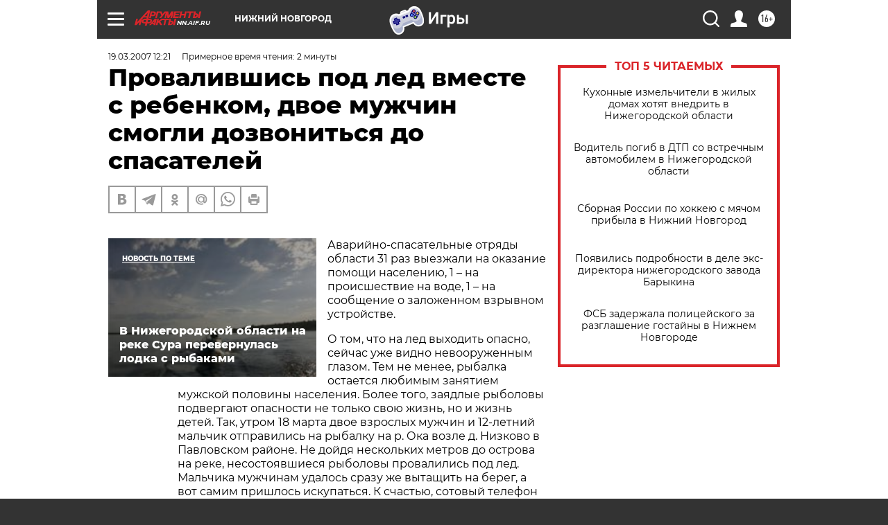

--- FILE ---
content_type: text/html; charset=UTF-8
request_url: https://nn.aif.ru/society/details/503350
body_size: 25792
content:
<!DOCTYPE html>
<!--[if IE 8]><html class="ie8"> <![endif]-->
<!--[if gt IE 8]><!--><html lang="ru"> <!--<![endif]-->
<head>
    <!-- created_at 22-01-2026 09:08:20 -->
    <script>
        window.isIndexPage = 0;
        window.isMobileBrowser = 0;
        window.disableSidebarCut = 1;
        window.bannerDebugMode = 0;
    </script>

                
                                    <meta http-equiv="Content-Type" content="text/html; charset=utf-8" >
<meta name="format-detection" content="telephone=no" >
<meta name="viewport" content="width=device-width, user-scalable=no, initial-scale=1.0, maximum-scale=1.0, minimum-scale=1.0" >
<meta http-equiv="X-UA-Compatible" content="IE=edge,chrome=1" >
<meta name="HandheldFriendly" content="true" >
<meta name="format-detection" content="telephone=no" >
<meta name="theme-color" content="#ffffff" >
<meta name="description" content="Специалисты павловского АСО всех троих переправляли по веревке на" >
<meta name="keywords" content="" >
<meta name="article:published_time" content="2007-03-19T09:21:00+0300" >
<meta property="og:title" content="Провалившись под лед вместе с ребенком, двое мужчин смогли дозвониться до спасателей" >
<meta property="og:description" content="Специалисты павловского АСО всех троих переправляли по веревке на" >
<meta property="og:type" content="article" >
<meta property="og:image" content="https://nn.aif.ru/img/regions_og_image/nn.jpg" >
<meta property="og:url" content="https://nn.aif.ru/society/details/503350" >
<meta property="og:site_name" content="AiF" >
<meta property="twitter:card" content="summary_large_image" >
<meta property="twitter:site" content="@aifonline" >
<meta property="twitter:title" content="Провалившись под лед вместе с ребенком, двое мужчин смогли дозвониться до спасателей" >
<meta property="twitter:description" content="Специалисты павловского АСО всех троих переправляли по веревке на" >
<meta property="twitter:creator" content="@aifonline" >
<meta property="twitter:domain" content="https://nn.aif.ru/society/details/503350" >
<meta name="facebook-domain-verification" content="jiqbwww7rrqnwzjkizob7wrpmgmwq3" >
        <title>Провалившись под лед вместе с ребенком, двое мужчин смогли дозвониться до спасателей | АиФ Нижний Новгород</title>    <link rel="shortcut icon" type="image/x-icon" href="/favicon.ico" />
    <link rel="icon" type="image/svg+xml" href="/favicon.svg">
    
    <link rel="preload" href="/redesign2018/fonts/montserrat-v15-latin-ext_latin_cyrillic-ext_cyrillic-regular.woff2" as="font" type="font/woff2" crossorigin>
    <link rel="preload" href="/redesign2018/fonts/montserrat-v15-latin-ext_latin_cyrillic-ext_cyrillic-italic.woff2" as="font" type="font/woff2" crossorigin>
    <link rel="preload" href="/redesign2018/fonts/montserrat-v15-latin-ext_latin_cyrillic-ext_cyrillic-700.woff2" as="font" type="font/woff2" crossorigin>
    <link rel="preload" href="/redesign2018/fonts/montserrat-v15-latin-ext_latin_cyrillic-ext_cyrillic-700italic.woff2" as="font" type="font/woff2" crossorigin>
    <link rel="preload" href="/redesign2018/fonts/montserrat-v15-latin-ext_latin_cyrillic-ext_cyrillic-800.woff2" as="font" type="font/woff2" crossorigin>
    <link href="https://nn.aif.ru/amp/society/details/503350" rel="amphtml" >
<link href="https://nn.aif.ru/society/details/503350" rel="canonical" >
<link href="https://nn.aif.ru/redesign2018/css/style.css?5a7" media="all" rel="stylesheet" type="text/css" >
<link href="https://nn.aif.ru/img/icon/apple_touch_icon_57x57.png?5a7" rel="apple-touch-icon" sizes="57x57" >
<link href="https://nn.aif.ru/img/icon/apple_touch_icon_114x114.png?5a7" rel="apple-touch-icon" sizes="114x114" >
<link href="https://nn.aif.ru/img/icon/apple_touch_icon_72x72.png?5a7" rel="apple-touch-icon" sizes="72x72" >
<link href="https://nn.aif.ru/img/icon/apple_touch_icon_144x144.png?5a7" rel="apple-touch-icon" sizes="144x144" >
<link href="https://nn.aif.ru/img/icon/apple-touch-icon.png?5a7" rel="apple-touch-icon" sizes="180x180" >
<link href="https://nn.aif.ru/img/icon/favicon-32x32.png?5a7" rel="icon" type="image/png" sizes="32x32" >
<link href="https://nn.aif.ru/img/icon/favicon-16x16.png?5a7" rel="icon" type="image/png" sizes="16x16" >
<link href="https://nn.aif.ru/img/manifest.json?5a7" rel="manifest" >
<link href="https://nn.aif.ru/img/safari-pinned-tab.svg?5a7" rel="mask-icon" color="#d55b5b" >
<link href="https://ads.betweendigital.com" rel="preconnect" crossorigin="" >
        <script type="text/javascript">
    //<!--
    var isRedesignPage = true;    //-->
</script>
<script type="text/javascript" src="https://nn.aif.ru/js/output/jquery.min.js?5a7"></script>
<script type="text/javascript" src="https://nn.aif.ru/js/output/header_scripts.js?5a7"></script>
<script type="text/javascript">
    //<!--
    var _sf_startpt=(new Date()).getTime()    //-->
</script>
<script type="application/ld+json">
    {"@context":"https:\/\/schema.org","@type":"BreadcrumbList","itemListElement":[{"@type":"ListItem","position":1,"name":"\u0410\u0440\u0433\u0443\u043c\u0435\u043d\u0442\u044b \u0438 \u0424\u0430\u043a\u0442\u044b","item":"https:\/\/nn.aif.ru\/"},{"@type":"ListItem","position":2,"name":"\u041e\u0411\u0429\u0415\u0421\u0422\u0412\u041e","item":"https:\/\/nn.aif.ru\/society"},{"@type":"ListItem","position":3,"name":"\u0421\u043e\u0431\u044b\u0442\u0438\u044f","item":"https:\/\/nn.aif.ru\/society\/details"},{"@type":"ListItem","position":4,"name":"\u041f\u0440\u043e\u0432\u0430\u043b\u0438\u0432\u0448\u0438\u0441\u044c \u043f\u043e\u0434 \u043b\u0435\u0434 \u0432\u043c\u0435\u0441\u0442\u0435 \u0441 \u0440\u0435\u0431\u0435\u043d\u043a\u043e\u043c, \u0434\u0432\u043e\u0435 \u043c\u0443\u0436\u0447\u0438\u043d \u0441\u043c\u043e\u0433\u043b\u0438 \u0434\u043e\u0437\u0432\u043e\u043d\u0438\u0442\u044c\u0441\u044f \u0434\u043e \u0441\u043f\u0430\u0441\u0430\u0442\u0435\u043b\u0435\u0439","item":"https:\/\/nn.aif.ru\/society\/details\/503350"}]}</script>
<script type="text/javascript" src="https://yastatic.net/s3/passport-sdk/autofill/v1/sdk-suggest-with-polyfills-latest.js?5a7"></script>
<script type="text/javascript">
    //<!--
    window.YandexAuthParams = {"oauthQueryParams":{"client_id":"b104434ccf5a4638bdfe8a9101264f3c","response_type":"code","redirect_uri":"https:\/\/aif.ru\/oauth\/yandex\/callback"},"tokenPageOrigin":"https:\/\/aif.ru"};    //-->
</script>
<script type="text/javascript">
    //<!--
    function AdFox_getWindowSize() {
    var winWidth,winHeight;
	if( typeof( window.innerWidth ) == 'number' ) {
		//Non-IE
		winWidth = window.innerWidth;
		winHeight = window.innerHeight;
	} else if( document.documentElement && ( document.documentElement.clientWidth || document.documentElement.clientHeight ) ) {
		//IE 6+ in 'standards compliant mode'
		winWidth = document.documentElement.clientWidth;
		winHeight = document.documentElement.clientHeight;
	} else if( document.body && ( document.body.clientWidth || document.body.clientHeight ) ) {
		//IE 4 compatible
		winWidth = document.body.clientWidth;
		winHeight = document.body.clientHeight;
	}
	return {"width":winWidth, "height":winHeight};
}//END function AdFox_getWindowSize

function AdFox_getElementPosition(elemId){
    var elem;
    
    if (document.getElementById) {
		elem = document.getElementById(elemId);
	}
	else if (document.layers) {
		elem = document.elemId;
	}
	else if (document.all) {
		elem = document.all.elemId;
	}
    var w = elem.offsetWidth;
    var h = elem.offsetHeight;	
    var l = 0;
    var t = 0;
	
    while (elem)
    {
        l += elem.offsetLeft;
        t += elem.offsetTop;
        elem = elem.offsetParent;
    }

    return {"left":l, "top":t, "width":w, "height":h};
} //END function AdFox_getElementPosition

function AdFox_getBodyScrollTop(){
	return self.pageYOffset || (document.documentElement && document.documentElement.scrollTop) || (document.body && document.body.scrollTop);
} //END function AdFox_getBodyScrollTop

function AdFox_getBodyScrollLeft(){
	return self.pageXOffset || (document.documentElement && document.documentElement.scrollLeft) || (document.body && document.body.scrollLeft);
}//END function AdFox_getBodyScrollLeft

function AdFox_Scroll(elemId,elemSrc){
   var winPos = AdFox_getWindowSize();
   var winWidth = winPos.width;
   var winHeight = winPos.height;
   var scrollY = AdFox_getBodyScrollTop();
   var scrollX =  AdFox_getBodyScrollLeft();
   var divId = 'AdFox_banner_'+elemId;
   var ltwhPos = AdFox_getElementPosition(divId);
   var lPos = ltwhPos.left;
   var tPos = ltwhPos.top;

   if(scrollY+winHeight+5 >= tPos && scrollX+winWidth+5 >= lPos){
      AdFox_getCodeScript(1,elemId,elemSrc);
	  }else{
	     setTimeout('AdFox_Scroll('+elemId+',"'+elemSrc+'");',100);
	  }
}//End function AdFox_Scroll    //-->
</script>
<script type="text/javascript">
    //<!--
    function AdFox_SetLayerVis(spritename,state){
   document.getElementById(spritename).style.visibility=state;
}

function AdFox_Open(AF_id){
   AdFox_SetLayerVis('AdFox_DivBaseFlash_'+AF_id, "hidden");
   AdFox_SetLayerVis('AdFox_DivOverFlash_'+AF_id, "visible");
}

function AdFox_Close(AF_id){
   AdFox_SetLayerVis('AdFox_DivOverFlash_'+AF_id, "hidden");
   AdFox_SetLayerVis('AdFox_DivBaseFlash_'+AF_id, "visible");
}

function AdFox_getCodeScript(AF_n,AF_id,AF_src){
   var AF_doc;
   if(AF_n<10){
      try{
	     if(document.all && !window.opera){
		    AF_doc = window.frames['AdFox_iframe_'+AF_id].document;
			}else if(document.getElementById){
			         AF_doc = document.getElementById('AdFox_iframe_'+AF_id).contentDocument;
					 }
		 }catch(e){}
    if(AF_doc){
	   AF_doc.write('<scr'+'ipt type="text/javascript" src="'+AF_src+'"><\/scr'+'ipt>');
	   }else{
	      setTimeout('AdFox_getCodeScript('+(++AF_n)+','+AF_id+',"'+AF_src+'");', 100);
		  }
		  }
}

function adfoxSdvigContent(banID, flashWidth, flashHeight){
	var obj = document.getElementById('adfoxBanner'+banID).style;
	if (flashWidth == '100%') obj.width = flashWidth;
	    else obj.width = flashWidth + "px";
	if (flashHeight == '100%') obj.height = flashHeight;
	    else obj.height = flashHeight + "px";
}

function adfoxVisibilityFlash(banName, flashWidth, flashHeight){
    	var obj = document.getElementById(banName).style;
	if (flashWidth == '100%') obj.width = flashWidth;
	    else obj.width = flashWidth + "px";
	if (flashHeight == '100%') obj.height = flashHeight;
	    else obj.height = flashHeight + "px";
}

function adfoxStart(banID, FirShowFlNum, constVisFlashFir, sdvigContent, flash1Width, flash1Height, flash2Width, flash2Height){
	if (FirShowFlNum == 1) adfoxVisibilityFlash('adfoxFlash1'+banID, flash1Width, flash1Height);
	    else if (FirShowFlNum == 2) {
		    adfoxVisibilityFlash('adfoxFlash2'+banID, flash2Width, flash2Height);
	        if (constVisFlashFir == 'yes') adfoxVisibilityFlash('adfoxFlash1'+banID, flash1Width, flash1Height);
		    if (sdvigContent == 'yes') adfoxSdvigContent(banID, flash2Width, flash2Height);
		        else adfoxSdvigContent(banID, flash1Width, flash1Height);
	}
}

function adfoxOpen(banID, constVisFlashFir, sdvigContent, flash2Width, flash2Height){
	var aEventOpenClose = new Image();
	var obj = document.getElementById("aEventOpen"+banID);
	if (obj) aEventOpenClose.src =  obj.title+'&rand='+Math.random()*1000000+'&prb='+Math.random()*1000000;
	adfoxVisibilityFlash('adfoxFlash2'+banID, flash2Width, flash2Height);
	if (constVisFlashFir != 'yes') adfoxVisibilityFlash('adfoxFlash1'+banID, 1, 1);
	if (sdvigContent == 'yes') adfoxSdvigContent(banID, flash2Width, flash2Height);
}


function adfoxClose(banID, constVisFlashFir, sdvigContent, flash1Width, flash1Height){
	var aEventOpenClose = new Image();
	var obj = document.getElementById("aEventClose"+banID);
	if (obj) aEventOpenClose.src =  obj.title+'&rand='+Math.random()*1000000+'&prb='+Math.random()*1000000;
	adfoxVisibilityFlash('adfoxFlash2'+banID, 1, 1);
	if (constVisFlashFir != 'yes') adfoxVisibilityFlash('adfoxFlash1'+banID, flash1Width, flash1Height);
	if (sdvigContent == 'yes') adfoxSdvigContent(banID, flash1Width, flash1Height);
}    //-->
</script>
<script type="text/javascript" async="true" src="https://yandex.ru/ads/system/header-bidding.js?5a7"></script>
<script type="text/javascript" src="https://ad.mail.ru/static/sync-loader.js?5a7"></script>
<script type="text/javascript" async="true" src="https://cdn.skcrtxr.com/roxot-wrapper/js/roxot-manager.js?pid=42c21743-edce-4460-a03e-02dbaef8f162"></script>
<script type="text/javascript" src="https://cdn-rtb.sape.ru/js/uids.js?5a7"></script>
<script type="text/javascript">
    //<!--
        var adfoxBiddersMap = {
    "betweenDigital": "816043",
 "mediasniper": "2218745",
    "myTarget": "810102",
 "buzzoola": "1096246",
 "adfox_roden-media": "3373170",
    "videonow": "2966090", 
 "adfox_adsmart": "1463295",
  "Gnezdo": "3123512",
    "roxot": "3196121",
 "astralab": "2486209",
  "getintent": "3186204",
 "sape": "2758269",
 "adwile": "2733112",
 "hybrid": "2809332"
};
var syncid = window.rb_sync.id;
	  var biddersCpmAdjustmentMap = {
      'adfox_adsmart': 0.6,
	  'Gnezdo': 0.8,
	  'adwile': 0.8
  };

if (window.innerWidth >= 1024) {
var adUnits = [{
        "code": "adfox_153825256063495017",
  "sizes": [[300, 600], [240,400]],
        "bids": [{
                "bidder": "betweenDigital",
                "params": {
                    "placementId": "3235886"
                }
            },{
                "bidder": "myTarget",
                "params": {
                    "placementId": "555209",
"sendTargetRef": "true",
"additional": {
"fpid": syncid
}			
                }
            },{
                "bidder": "hybrid",
                "params": {
                    "placementId": "6582bbf77bc72f59c8b22f65"
                }
            },{
                "bidder": "buzzoola",
                "params": {
                    "placementId": "1252803"
                }
            },{
                "bidder": "videonow",
                "params": {
                    "placementId": "8503533"
                }
            },{
                    "bidder": "adfox_adsmart",
                    "params": {
						p1: 'cqguf',
						p2: 'hhro'
					}
            },{
                    "bidder": "roxot",
                    "params": {
						placementId: '2027d57b-1cff-4693-9a3c-7fe57b3bcd1f',
						sendTargetRef: true
					}
            },{
                    "bidder": "mediasniper",
                    "params": {
						"placementId": "4417"
					}
            },{
                    "bidder": "Gnezdo",
                    "params": {
						"placementId": "354318"
					}
            },{
                    "bidder": "getintent",
                    "params": {
						"placementId": "215_V_aif.ru_D_Top_300x600"
					}
            },{
                    "bidder": "adfox_roden-media",
                    "params": {
						p1: "dilmj",
						p2: "emwl"
					}
            },{
                    "bidder": "astralab",
                    "params": {
						"placementId": "642ad3a28528b410c4990932"
					}
            }
        ]
    },{
        "code": "adfox_150719646019463024",
		"sizes": [[640,480], [640,360]],
        "bids": [{
                "bidder": "adfox_adsmart",
                    "params": {
						p1: 'cmqsb',
						p2: 'ul'
					}
            },{
                "bidder": "sape",
                "params": {
                    "placementId": "872427",
					additional: {
                       sapeFpUids: window.sapeRrbFpUids || []
                   }				
                }
            },{
                "bidder": "roxot",
                "params": {
                    placementId: '2b61dd56-9c9f-4c45-a5f5-98dd5234b8a1',
					sendTargetRef: true
                }
            },{
                "bidder": "getintent",
                "params": {
                    "placementId": "215_V_aif.ru_D_AfterArticle_640х480"
                }
            }
        ]
    },{
        "code": "adfox_149010055036832877",
		"sizes": [[970,250]],
		"bids": [{
                    "bidder": "adfox_roden-media",
                    "params": {
						p1: 'dilmi',
						p2: 'hfln'
					}
            },{
                    "bidder": "buzzoola",
                    "params": {
						"placementId": "1252804"
					}
            },{
                    "bidder": "getintent",
                    "params": {
						"placementId": "215_V_aif.ru_D_Billboard_970x250"
					}
            },{
                "bidder": "astralab",
                "params": {
                    "placementId": "67bf071f4e6965fa7b30fea3"
                }
            },{
                    "bidder": "hybrid",
                    "params": {
						"placementId": "6582bbf77bc72f59c8b22f66"
					}
            },{
                    "bidder": "myTarget",
                    "params": {
						"placementId": "1462991",
"sendTargetRef": "true",
"additional": {
"fpid": syncid
}			
					}
            }			           
        ]        
    },{
        "code": "adfox_149874332414246474",
		"sizes": [[640,360], [300,250], [640,480]],
		"codeType": "combo",
		"bids": [{
                "bidder": "mediasniper",
                "params": {
                    "placementId": "4419"
                }
            },{
                "bidder": "buzzoola",
                "params": {
                    "placementId": "1220692"
                }
            },{
                "bidder": "astralab",
                "params": {
                    "placementId": "66fd25eab13381b469ae4b39"
                }
            },
			{
                    "bidder": "betweenDigital",
                    "params": {
						"placementId": "4502825"
					}
            }
			           
        ]        
    },{
        "code": "adfox_149848658878716687",
		"sizes": [[300,600], [240,400]],
        "bids": [{
                "bidder": "betweenDigital",
                "params": {
                    "placementId": "3377360"
                }
            },{
                "bidder": "roxot",
                "params": {
                    placementId: 'fdaba944-bdaa-4c63-9dd3-af12fc6afbf8',
					sendTargetRef: true
                }
            },{
                "bidder": "sape",
                "params": {
                    "placementId": "872425",
					additional: {
                       sapeFpUids: window.sapeRrbFpUids || []
                   }
                }
            },{
                "bidder": "adwile",
                "params": {
                    "placementId": "27990"
                }
            }
        ]        
    }
],
	syncPixels = [{
    bidder: 'hybrid',
    pixels: [
    "https://www.tns-counter.ru/V13a****idsh_ad/ru/CP1251/tmsec=idsh_dis/",
    "https://www.tns-counter.ru/V13a****idsh_vid/ru/CP1251/tmsec=idsh_aifru-hbrdis/",
    "https://mc.yandex.ru/watch/66716692?page-url=aifru%3Futm_source=dis_hybrid_default%26utm_medium=%26utm_campaign=%26utm_content=%26utm_term=&page-ref="+window.location.href
]
  }
  ];
} else if (window.innerWidth < 1024) {
var adUnits = [{
        "code": "adfox_14987283079885683",
		"sizes": [[300,250], [300,240]],
        "bids": [{
                "bidder": "betweenDigital",
                "params": {
                    "placementId": "2492448"
                }
            },{
                "bidder": "myTarget",
                "params": {
                    "placementId": "226830",
"sendTargetRef": "true",
"additional": {
"fpid": syncid
}			
                }
            },{
                "bidder": "hybrid",
                "params": {
                    "placementId": "6582bbf77bc72f59c8b22f64"
                }
            },{
                "bidder": "mediasniper",
                "params": {
                    "placementId": "4418"
                }
            },{
                "bidder": "buzzoola",
                "params": {
                    "placementId": "563787"
                }
            },{
                "bidder": "roxot",
                "params": {
                    placementId: '20bce8ad-3a5e-435a-964f-47be17e201cf',
					sendTargetRef: true
                }
            },{
                "bidder": "videonow",
                "params": {
                    "placementId": "2577490"
                }
            },{
                "bidder": "adfox_adsmart",
                    "params": {
						p1: 'cqmbg',
						p2: 'ul'
					}
            },{
                    "bidder": "Gnezdo",
                    "params": {
						"placementId": "354316"
					}
            },{
                    "bidder": "getintent",
                    "params": {
						"placementId": "215_V_aif.ru_M_Top_300x250"
					}
            },{
                    "bidder": "adfox_roden-media",
                    "params": {
						p1: "dilmx",
						p2: "hbts"
					}
            },{
                "bidder": "astralab",
                "params": {
                    "placementId": "642ad47d8528b410c4990933"
                }
            }			
        ]        
    },{
        "code": "adfox_153545578261291257",
		"bids": [{
                    "bidder": "sape",
                    "params": {
						"placementId": "872426",
					additional: {
                       sapeFpUids: window.sapeRrbFpUids || []
                   }
					}
            },{
                    "bidder": "roxot",
                    "params": {
						placementId: 'eb2ebb9c-1e7e-4c80-bef7-1e93debf197c',
						sendTargetRef: true
					}
            }
			           
        ]        
    },{
        "code": "adfox_165346609120174064",
		"sizes": [[320,100]],
		"bids": [            
            		{
                    "bidder": "buzzoola",
                    "params": {
						"placementId": "1252806"
					}
            },{
                    "bidder": "getintent",
                    "params": {
						"placementId": "215_V_aif.ru_M_FloorAd_320x100"
					}
            }
			           
        ]        
    },{
        "code": "adfox_155956315896226671",
		"bids": [            
            		{
                    "bidder": "buzzoola",
                    "params": {
						"placementId": "1252805"
					}
            },{
                    "bidder": "sape",
                    "params": {
						"placementId": "887956",
					additional: {
                       sapeFpUids: window.sapeRrbFpUids || []
                   }
					}
            },{
                    "bidder": "myTarget",
                    "params": {
						"placementId": "821424",
"sendTargetRef": "true",
"additional": {
"fpid": syncid
}			
					}
            }
			           
        ]        
    },{
        "code": "adfox_149874332414246474",
		"sizes": [[640,360], [300,250], [640,480]],
		"codeType": "combo",
		"bids": [{
                "bidder": "adfox_roden-media",
                "params": {
					p1: 'dilmk',
					p2: 'hfiu'
				}
            },{
                "bidder": "mediasniper",
                "params": {
                    "placementId": "4419"
                }
            },{
                "bidder": "roxot",
                "params": {
                    placementId: 'ba25b33d-cd61-4c90-8035-ea7d66f011c6',
					sendTargetRef: true
                }
            },{
                "bidder": "adwile",
                "params": {
                    "placementId": "27991"
                }
            },{
                    "bidder": "Gnezdo",
                    "params": {
						"placementId": "354317"
					}
            },{
                    "bidder": "getintent",
                    "params": {
						"placementId": "215_V_aif.ru_M_Comboblock_300x250"
					}
            },{
                    "bidder": "astralab",
                    "params": {
						"placementId": "66fd260fb13381b469ae4b3f"
					}
            },{
                    "bidder": "betweenDigital",
                    "params": {
						"placementId": "4502825"
					}
            }
			]        
    }
],
	syncPixels = [
  {
    bidder: 'hybrid',
    pixels: [
    "https://www.tns-counter.ru/V13a****idsh_ad/ru/CP1251/tmsec=idsh_mob/",
    "https://www.tns-counter.ru/V13a****idsh_vid/ru/CP1251/tmsec=idsh_aifru-hbrmob/",
    "https://mc.yandex.ru/watch/66716692?page-url=aifru%3Futm_source=mob_hybrid_default%26utm_medium=%26utm_campaign=%26utm_content=%26utm_term=&page-ref="+window.location.href
]
  }
  ];
}
var userTimeout = 1500;
window.YaHeaderBiddingSettings = {
    biddersMap: adfoxBiddersMap,
	biddersCpmAdjustmentMap: biddersCpmAdjustmentMap,
    adUnits: adUnits,
    timeout: userTimeout,
    syncPixels: syncPixels	
};    //-->
</script>
<script type="text/javascript">
    //<!--
    window.yaContextCb = window.yaContextCb || []    //-->
</script>
<script type="text/javascript" async="true" src="https://yandex.ru/ads/system/context.js?5a7"></script>
<script type="text/javascript">
    //<!--
    window.EventObserver = {
    observers: {},

    subscribe: function (name, fn) {
        if (!this.observers.hasOwnProperty(name)) {
            this.observers[name] = [];
        }
        this.observers[name].push(fn)
    },
    
    unsubscribe: function (name, fn) {
        if (!this.observers.hasOwnProperty(name)) {
            return;
        }
        this.observers[name] = this.observers[name].filter(function (subscriber) {
            return subscriber !== fn
        })
    },
    
    broadcast: function (name, data) {
        if (!this.observers.hasOwnProperty(name)) {
            return;
        }
        this.observers[name].forEach(function (subscriber) {
            return subscriber(data)
        })
    }
};    //-->
</script>    
    <script>
  var adcm_config ={
    id:1064,
    platformId: 64,
    init: function () {
      window.adcm.call();
    }
  };
</script>
<script src="https://tag.digitaltarget.ru/adcm.js" async></script>    <meta name="yandex-verification" content="d50e5de5d168677b" /><meta name="google-site-verification" content="U62sDHlgue3osrNGy7cOyUkCYoiceFwcIM0im-6tbbE" />    <link rel="stylesheet" type="text/css" media="print" href="https://nn.aif.ru/redesign2018/css/print.css?5a7" />
    <base href=""/>
</head><body class="region__nn ">
<div class="overlay"></div>
<!-- Rating@Mail.ru counter -->
<script type="text/javascript">
var _tmr = window._tmr || (window._tmr = []);
_tmr.push({id: "59428", type: "pageView", start: (new Date()).getTime()});
(function (d, w, id) {
  if (d.getElementById(id)) return;
  var ts = d.createElement("script"); ts.type = "text/javascript"; ts.async = true; ts.id = id;
  ts.src = "https://top-fwz1.mail.ru/js/code.js";
  var f = function () {var s = d.getElementsByTagName("script")[0]; s.parentNode.insertBefore(ts, s);};
  if (w.opera == "[object Opera]") { d.addEventListener("DOMContentLoaded", f, false); } else { f(); }
})(document, window, "topmailru-code");
</script><noscript><div>
<img src="https://top-fwz1.mail.ru/counter?id=59428;js=na" style="border:0;position:absolute;left:-9999px;" alt="Top.Mail.Ru" />
</div></noscript>
<!-- //Rating@Mail.ru counter -->



<div class="container white_bg" id="container">
    
        <noindex><div class="adv_content bp__body_first adwrapper"><div class="banner_params hide" data-params="{&quot;id&quot;:5465,&quot;num&quot;:1,&quot;place&quot;:&quot;body_first&quot;}"></div>
<!--AdFox START-->
<!--aif_direct-->
<!--Площадка: AIF_fullscreen/catfish / * / *-->
<!--Тип баннера: CatFish-->
<!--Расположение: <верх страницы>-->
<div id="adfox_155956532411722131"></div>
<script>
window.yaContextCb.push(()=>{
    Ya.adfoxCode.create({
      ownerId: 249933,
        containerId: 'adfox_155956532411722131',
type: 'fullscreen',
platform: 'desktop',
        params: {
            pp: 'g',
            ps: 'didj',
            p2: 'gkue',
            puid1: ''
        }
    });
});
</script></div></noindex>
        
        <!--баннер над шапкой--->
                <div class="banner_box">
            <div class="main_banner">
                <noindex><div class="adv_content bp__header no_portr cont_center adwrapper no_mob"><div class="banner_params hide" data-params="{&quot;id&quot;:1500,&quot;num&quot;:1,&quot;place&quot;:&quot;header&quot;}"></div>
<center data-slot="1500">

<!--AdFox START-->
<!--aif_direct-->
<!--Площадка: AIF.ru / * / *-->
<!--Тип баннера: Background-->
<!--Расположение: <верх страницы>-->
<div id="adfox_149010055036832877"></div>
<script>
window.yaContextCb.push(()=>{
    Ya.adfoxCode.create({
      ownerId: 249933,
        containerId: 'adfox_149010055036832877',
        params: {
            pp: 'g',
            ps: 'chxs',
            p2: 'fmis'
          
        }
    });
});
</script>

<script>
$(document).ready(function() {
$('#container').addClass('total_branb_no_top');
 });
</script>
<style>
body > a[style] {position:fixed !important;}
</style> 
  


</center></div></noindex>            </div>
        </div>
                <!--//баннер  над шапкой--->

    <script>
	currentUser = new User();
</script>

<header class="header">
    <div class="count_box_nodisplay">
    <div class="couter_block"><!--LiveInternet counter-->
<script type="text/javascript"><!--
document.write("<img src='https://counter.yadro.ru//hit;AIF?r"+escape(document.referrer)+((typeof(screen)=="undefined")?"":";s"+screen.width+"*"+screen.height+"*"+(screen.colorDepth?screen.colorDepth:screen.pixelDepth))+";u"+escape(document.URL)+";h"+escape(document.title.substring(0,80))+";"+Math.random()+"' width=1 height=1 alt=''>");
//--></script><!--/LiveInternet--></div></div>    <div class="topline">
    <a href="#" class="burger openCloser">
        <div class="burger__wrapper">
            <span class="burger__line"></span>
            <span class="burger__line"></span>
            <span class="burger__line"></span>
        </div>
    </a>

    
    <a href="/" class="logo_box">
                <img width="96" height="22" src="https://nn.aif.ru/redesign2018/img/logo.svg?5a7" alt="Аргументы и Факты">
        <div class="region_url">
            nn.aif.ru        </div>
            </a>
    <div itemscope itemtype="http://schema.org/Organization" class="schema_org">
        <img itemprop="logo" src="https://nn.aif.ru/redesign2018/img/logo.svg?5a7" />
        <a itemprop="url" href="/"></a>
        <meta itemprop="name" content="АО «Аргументы и Факты»" />
        <div itemprop="address" itemscope itemtype="http://schema.org/PostalAddress">
            <meta itemprop="postalCode" content="101000" />
            <meta itemprop="addressLocality" content="Москва" />
            <meta itemprop="streetAddress" content="ул. Мясницкая, д. 42"/>
            <meta itemprop="addressCountry" content="RU"/>
            <a itemprop="telephone" href="tel:+74956465757">+7 (495) 646 57 57</a>
        </div>
    </div>
    <div class="age16 age16_topline">16+</div>
    <a href="#" class="region regionOpenCloser">
        <img width="19" height="25" src="https://nn.aif.ru/redesign2018/img/location.svg?5a7"><span>Нижний Новгород</span>
    </a>
    <div class="topline__slot">
         <noindex><div class="adv_content bp__header_in_topline adwrapper"><div class="banner_params hide" data-params="{&quot;id&quot;:6014,&quot;num&quot;:1,&quot;place&quot;:&quot;header_in_topline&quot;}"></div>
<a href="https://aif.ru/onlinegames?utm_source=aif&utm_medium=banner&utm_campaign=games">
  <img src="https://static1-repo.aif.ru/1/ce/3222991/243b17d0964e68617fe6015e07883e97.webp"
       border="0" width="200" height="56" alt="Игры — АиФ Онлайн">
</a></div></noindex>    </div>

    <!--a class="topline__hashtag" href="https://aif.ru/health/coronavirus/?utm_medium=header&utm_content=covid&utm_source=aif">#остаемсядома</a-->
    <div class="auth_user_status_js">
        <a href="#" class="user auth_link_login_js auth_open_js"><img width="24" height="24" src="https://nn.aif.ru/redesign2018/img/user_ico.svg?5a7"></a>
        <a href="/profile" class="user auth_link_profile_js" style="display: none"><img width="24" height="24" src="https://nn.aif.ru/redesign2018/img/user_ico.svg?5a7"></a>
    </div>
    <div class="search_box">
        <a href="#" class="search_ico searchOpener">
            <img width="24" height="24" src="https://nn.aif.ru/redesign2018/img/search_ico.svg?5a7">
        </a>
        <div class="search_input">
            <form action="/search" id="search_form1">
                <input type="text" name="text" maxlength="50"/>
            </form>
        </div>
    </div>
</div>

<div class="fixed_menu topline">
    <div class="cont_center">
        <a href="#" class="burger openCloser">
            <div class="burger__wrapper">
                <span class="burger__line"></span>
                <span class="burger__line"></span>
                <span class="burger__line"></span>
            </div>
        </a>
        <a href="/" class="logo_box">
                        <img width="96" height="22" src="https://nn.aif.ru/redesign2018/img/logo.svg?5a7" alt="Аргументы и Факты">
            <div class="region_url">
                nn.aif.ru            </div>
                    </a>
        <div class="age16 age16_topline">16+</div>
        <a href="/" class="region regionOpenCloser">
            <img width="19" height="25" src="https://nn.aif.ru/redesign2018/img/location.svg?5a7">
            <span>Нижний Новгород</span>
        </a>
        <div class="topline__slot">
            <noindex><div class="adv_content bp__header_in_topline adwrapper"><div class="banner_params hide" data-params="{&quot;id&quot;:6014,&quot;num&quot;:1,&quot;place&quot;:&quot;header_in_topline&quot;}"></div>
<a href="https://aif.ru/onlinegames?utm_source=aif&utm_medium=banner&utm_campaign=games">
  <img src="https://static1-repo.aif.ru/1/ce/3222991/243b17d0964e68617fe6015e07883e97.webp"
       border="0" width="200" height="56" alt="Игры — АиФ Онлайн">
</a></div></noindex>        </div>

        <!--a class="topline__hashtag" href="https://aif.ru/health/coronavirus/?utm_medium=header&utm_content=covid&utm_source=aif">#остаемсядома</a-->
        <div class="auth_user_status_js">
            <a href="#" class="user auth_link_login_js auth_open_js"><img width="24" height="24" src="https://nn.aif.ru/redesign2018/img/user_ico.svg?5a7"></a>
            <a href="/profile" class="user auth_link_profile_js" style="display: none"><img width="24" height="24" src="https://nn.aif.ru/redesign2018/img/user_ico.svg?5a7"></a>
        </div>
        <div class="search_box">
            <a href="#" class="search_ico searchOpener">
                <img width="24" height="24" src="https://nn.aif.ru/redesign2018/img/search_ico.svg?5a7">
            </a>
            <div class="search_input">
                <form action="/search">
                    <input type="text" name="text" maxlength="50" >
                </form>
            </div>
        </div>
    </div>
</div>    <div class="regions_box">
    <nav class="cont_center">
        <ul class="regions">
            <li><a href="https://aif.ru?from_menu=1">ФЕДЕРАЛЬНЫЙ</a></li>
            <li><a href="https://spb.aif.ru">САНКТ-ПЕТЕРБУРГ</a></li>

            
                                    <li><a href="https://adigea.aif.ru">Адыгея</a></li>
                
            
                                    <li><a href="https://arh.aif.ru">Архангельск</a></li>
                
            
                
            
                
            
                                    <li><a href="https://astrakhan.aif.ru">Астрахань</a></li>
                
            
                                    <li><a href="https://altai.aif.ru">Барнаул</a></li>
                
            
                                    <li><a href="https://aif.by">Беларусь</a></li>
                
            
                                    <li><a href="https://bel.aif.ru">Белгород</a></li>
                
            
                
            
                                    <li><a href="https://bryansk.aif.ru">Брянск</a></li>
                
            
                                    <li><a href="https://bur.aif.ru">Бурятия</a></li>
                
            
                                    <li><a href="https://vl.aif.ru">Владивосток</a></li>
                
            
                                    <li><a href="https://vlad.aif.ru">Владимир</a></li>
                
            
                                    <li><a href="https://vlg.aif.ru">Волгоград</a></li>
                
            
                                    <li><a href="https://vologda.aif.ru">Вологда</a></li>
                
            
                                    <li><a href="https://vrn.aif.ru">Воронеж</a></li>
                
            
                
            
                                    <li><a href="https://dag.aif.ru">Дагестан</a></li>
                
            
                
            
                                    <li><a href="https://ivanovo.aif.ru">Иваново</a></li>
                
            
                                    <li><a href="https://irk.aif.ru">Иркутск</a></li>
                
            
                                    <li><a href="https://kazan.aif.ru">Казань</a></li>
                
            
                                    <li><a href="https://kzaif.kz">Казахстан</a></li>
                
            
                
            
                                    <li><a href="https://klg.aif.ru">Калининград</a></li>
                
            
                
            
                                    <li><a href="https://kaluga.aif.ru">Калуга</a></li>
                
            
                                    <li><a href="https://kamchatka.aif.ru">Камчатка</a></li>
                
            
                
            
                                    <li><a href="https://karel.aif.ru">Карелия</a></li>
                
            
                                    <li><a href="https://kirov.aif.ru">Киров</a></li>
                
            
                                    <li><a href="https://komi.aif.ru">Коми</a></li>
                
            
                                    <li><a href="https://kostroma.aif.ru">Кострома</a></li>
                
            
                                    <li><a href="https://kuban.aif.ru">Краснодар</a></li>
                
            
                                    <li><a href="https://krsk.aif.ru">Красноярск</a></li>
                
            
                                    <li><a href="https://krym.aif.ru">Крым</a></li>
                
            
                                    <li><a href="https://kuzbass.aif.ru">Кузбасс</a></li>
                
            
                
            
                
            
                                    <li><a href="https://aif.kg">Кыргызстан</a></li>
                
            
                                    <li><a href="https://mar.aif.ru">Марий Эл</a></li>
                
            
                                    <li><a href="https://saransk.aif.ru">Мордовия</a></li>
                
            
                                    <li><a href="https://murmansk.aif.ru">Мурманск</a></li>
                
            
                
            
                                    <li><a href="https://nn.aif.ru">Нижний Новгород</a></li>
                
            
                                    <li><a href="https://nsk.aif.ru">Новосибирск</a></li>
                
            
                
            
                                    <li><a href="https://omsk.aif.ru">Омск</a></li>
                
            
                                    <li><a href="https://oren.aif.ru">Оренбург</a></li>
                
            
                                    <li><a href="https://penza.aif.ru">Пенза</a></li>
                
            
                                    <li><a href="https://perm.aif.ru">Пермь</a></li>
                
            
                                    <li><a href="https://pskov.aif.ru">Псков</a></li>
                
            
                                    <li><a href="https://rostov.aif.ru">Ростов-на-Дону</a></li>
                
            
                                    <li><a href="https://rzn.aif.ru">Рязань</a></li>
                
            
                                    <li><a href="https://samara.aif.ru">Самара</a></li>
                
            
                
            
                                    <li><a href="https://saratov.aif.ru">Саратов</a></li>
                
            
                                    <li><a href="https://sakhalin.aif.ru">Сахалин</a></li>
                
            
                
            
                                    <li><a href="https://smol.aif.ru">Смоленск</a></li>
                
            
                
            
                                    <li><a href="https://stav.aif.ru">Ставрополь</a></li>
                
            
                
            
                                    <li><a href="https://tver.aif.ru">Тверь</a></li>
                
            
                                    <li><a href="https://tlt.aif.ru">Тольятти</a></li>
                
            
                                    <li><a href="https://tomsk.aif.ru">Томск</a></li>
                
            
                                    <li><a href="https://tula.aif.ru">Тула</a></li>
                
            
                                    <li><a href="https://tmn.aif.ru">Тюмень</a></li>
                
            
                                    <li><a href="https://udm.aif.ru">Удмуртия</a></li>
                
            
                
            
                                    <li><a href="https://ul.aif.ru">Ульяновск</a></li>
                
            
                                    <li><a href="https://ural.aif.ru">Урал</a></li>
                
            
                                    <li><a href="https://ufa.aif.ru">Уфа</a></li>
                
            
                
            
                
            
                                    <li><a href="https://hab.aif.ru">Хабаровск</a></li>
                
            
                
            
                                    <li><a href="https://chv.aif.ru">Чебоксары</a></li>
                
            
                                    <li><a href="https://chel.aif.ru">Челябинск</a></li>
                
            
                                    <li><a href="https://chr.aif.ru">Черноземье</a></li>
                
            
                                    <li><a href="https://chita.aif.ru">Чита</a></li>
                
            
                                    <li><a href="https://ugra.aif.ru">Югра</a></li>
                
            
                                    <li><a href="https://yakutia.aif.ru">Якутия</a></li>
                
            
                                    <li><a href="https://yamal.aif.ru">Ямал</a></li>
                
            
                                    <li><a href="https://yar.aif.ru">Ярославль</a></li>
                
                    </ul>
    </nav>
</div>    <div class="top_menu_box">
    <div class="cont_center">
        <nav class="top_menu main_menu_wrapper_js">
                            <ul class="main_menu main_menu_js" id="rubrics">
                                    <li  class="menuItem top_level_item_js">

        <a  href="https://nn.aif.ru/news/region" title="Новости" id="custommenu-10212">Новости</a>
    
    </li>                                                <li  class="menuItem top_level_item_js">

        <span  title="Спецпроекты">Спецпроекты</span>
    
            <div class="subrubrics_box submenu_js">
            <ul>
                                                            <li  class="menuItem">

        <a  href="http://dobroe.aif.ru/" title="АиФ. Доброе сердце" id="custommenu-6506">АиФ. Доброе сердце</a>
    
    </li>                                                                                <li  class="menuItem">

        <a  href="https://nn.aif.ru/geroidzerzhinska/" title="«История Дзержинска — история моей семьи»" id="custommenu-11710">«История Дзержинска — история моей семьи»</a>
    
    </li>                                                                                <li  class="menuItem">

        <a  href="https://nn.aif.ru/naslednikikulibina/" title="Наследники Кулибина" id="custommenu-11476">Наследники Кулибина</a>
    
    </li>                                                                                <li  class="menuItem">

        <a  href="http://warletters.aif.ru/" title="Письма на фронт" id="custommenu-7840">Письма на фронт</a>
    
    </li>                                                                                <li  class="menuItem">

        <a  href="https://aif.ru/static/1965080" title="Детская книга войны" id="custommenu-8400">Детская книга войны</a>
    
    </li>                                                                                <li  class="menuItem">

        <a  href="https://aif.ru/special" title="Все спецпроекты" id="custommenu-9058">Все спецпроекты</a>
    
    </li>                                                </ul>
        </div>
    </li>                                                <li  class="menuItem top_level_item_js">

        <a  href="https://nn.aif.ru/gallery" title="Фотогалереи" id="custommenu-11215">Фотогалереи</a>
    
    </li>                                                <li  data-rubric_id="1207" class="menuItem top_level_item_js">

        <a  href="/health" title="ЗДОРОВЬЕ" id="custommenu-11210">ЗДОРОВЬЕ</a>
    
    </li>                                                <li  class="menuItem top_level_item_js">

        <a  href="https://nn.aif.ru/professii/" title="Выбор профессии 2021" id="custommenu-10758">Выбор профессии 2021</a>
    
    </li>                                                <li  class="menuItem top_level_item_js">

        <a  href="https://nn.aif.ru/spo80/" title="80 лет системе профобразования" id="custommenu-10498">80 лет системе профобразования</a>
    
    </li>                                                <li  class="menuItem top_level_item_js">

        <a  href="https://nn.aif.ru/dontknows/all" title="ВОПРОС-ОТВЕТ" id="custommenu-7353">ВОПРОС-ОТВЕТ</a>
    
    </li>                                                <li  data-rubric_id="1200" class="menuItem top_level_item_js active">

        <a  href="/society" title="ОБЩЕСТВО" id="custommenu-4828">ОБЩЕСТВО</a>
    
            <div class="subrubrics_box submenu_js">
            <ul>
                                                            <li  data-rubric_id="1218" class="menuItem">

        <a  href="/society/persona" title="Персона" id="custommenu-4833">Персона</a>
    
    </li>                                                                                <li  data-rubric_id="1219" class="menuItem active">

        <a  href="/society/details" title="События" id="custommenu-4834">События</a>
    
    </li>                                                </ul>
        </div>
    </li>                                                <li  data-rubric_id="1230" class="menuItem top_level_item_js">

        <a  href="/incidents" title="ПРОИСШЕСТВИЯ" id="custommenu-5575">ПРОИСШЕСТВИЯ</a>
    
            <div class="subrubrics_box submenu_js">
            <ul>
                                                            <li  data-rubric_id="1231" class="menuItem">

        <a  href="/incidents/details" title="Криминал" id="custommenu-6151">Криминал</a>
    
    </li>                                                                                <li  data-rubric_id="3511" class="menuItem">

        <a  href="/incidents/courthouse" title="Суды" id="custommenu-6152">Суды</a>
    
    </li>                                                                                <li  data-rubric_id="3512" class="menuItem">

        <a  href="/incidents/emergency" title="ЧП" id="custommenu-6153">ЧП</a>
    
    </li>                                                </ul>
        </div>
    </li>                                                <li  data-rubric_id="1201" class="menuItem top_level_item_js">

        <a  href="/politic" title="ПОЛИТИКА" id="custommenu-4829">ПОЛИТИКА</a>
    
            <div class="subrubrics_box submenu_js">
            <ul>
                                                            <li  data-rubric_id="1202" class="menuItem">

        <a  href="/politic/details" title="Законы и проекты" id="custommenu-4835">Законы и проекты</a>
    
    </li>                                                                                <li  data-rubric_id="1223" class="menuItem">

        <a  href="/politic/person" title="Персона" id="custommenu-4836">Персона</a>
    
    </li>                                                </ul>
        </div>
    </li>                                                <li  data-rubric_id="1210" class="menuItem top_level_item_js">

        <a  href="/money" title="Деньги" id="custommenu-5734">Деньги</a>
    
            <div class="subrubrics_box submenu_js">
            <ul>
                                                            <li  data-rubric_id="1222" class="menuItem">

        <a  href="/money/details" title="Экономика" id="custommenu-6154">Экономика</a>
    
    </li>                                                                                <li  data-rubric_id="1226" class="menuItem">

        <a  href="/money/finance" title="Финансы" id="custommenu-6155">Финансы</a>
    
    </li>                                                </ul>
        </div>
    </li>                                                <li  data-rubric_id="1203" class="menuItem top_level_item_js">

        <a  href="/culture" title="КУЛЬТУРА" id="custommenu-4830">КУЛЬТУРА</a>
    
            <div class="subrubrics_box submenu_js">
            <ul>
                                                            <li  data-rubric_id="1220" class="menuItem">

        <a  href="/culture/person" title="Персона" id="custommenu-4837">Персона</a>
    
    </li>                                                                                <li  data-rubric_id="1225" class="menuItem">

        <a  href="/culture/details" title="События" id="custommenu-4838">События</a>
    
    </li>                                                </ul>
        </div>
    </li>                                                <li  data-rubric_id="1208" class="menuItem top_level_item_js">

        <a  href="/sport" title="Спорт" id="custommenu-5707">Спорт</a>
    
            <div class="subrubrics_box submenu_js">
            <ul>
                                                            <li  data-rubric_id="1209" class="menuItem">

        <a  href="/sport/persona" title="Персона" id="custommenu-6156">Персона</a>
    
    </li>                                                                                <li  data-rubric_id="1213" class="menuItem">

        <a  href="/sport/details" title="Клубы" id="custommenu-6157">Клубы</a>
    
    </li>                                                </ul>
        </div>
    </li>                                            </ul>

            <ul id="projects" class="specprojects static_submenu_js"></ul>
            <div class="right_box">
                <div class="fresh_number">
    <h3>Свежий номер</h3>
    <a href="/gazeta/number/59282" class="number_box">
                    <img loading="lazy" src="https://aif-s3.aif.ru/images/044/748/66d6b9c5ccdd92d0f3a5e7787a935360.webp" width="91" height="120">
                <div class="text">
            № 3. 21/01/2026 <br /> Аргументы и Факты - Нижний Новгород        </div>
    </a>
</div>
<div class="links_box">
    <a href="/gazeta">Издания</a>
</div>
                <div class="sharings_box">
    <span>АиФ в социальных сетях</span>
    <ul class="soc">
                <li>
        <a href="https://vk.com/aif_nn" rel="nofollow" target="_blank">
            <img src="https://aif.ru/redesign2018/img/sharings/vk.svg">
        </a>
    </li>
            <li>
            <a class="rss_button_black" href="/rss/all.php" target="_blank">
                <img src="https://nn.aif.ru/redesign2018/img/sharings/waflya.svg?5a7" />
            </a>
        </li>
                <li>
        <a href="https://itunes.apple.com/ru/app/argumenty-i-fakty/id333210003?mt=8 " rel="nofollow" target="_blank">
            <img src="https://aif.ru/redesign2018/img/sharings/apple.svg">
        </a>
    </li>
        <li>
        <a href="https://play.google.com/store/apps/details?id=com.mobilein.aif&feature=search_result#?t=W251bGwsMSwxLDEsImNvbS5tb2JpbGVpbi5haWYiXQ" rel="nofollow" target="_blank">
            <img src="https://aif.ru/redesign2018/img/sharings/androd.svg">
        </a>
    </li>
    </ul>
</div>
            </div>
        </nav>
    </div>
</div></header>            	<div class="content_containers_wrapper_js">
        <div class="content_body  content_container_js">
            <div class="content">
                                <section class="article" itemscope itemtype="https://schema.org/NewsArticle">
    <div class="article_top">

        
        <div class="date">
          
<time itemprop="datePublished" datetime="2007-03-19T12:21 MSK+0300">
<a href="/all/2007-03-19">19.03.2007 12:21</a></time>
<time itemprop="dateModified" datetime="2021-03-10T09:49 MSK+0300"></time>                  </div>

        <div class="authors"></div>

        <div>Примерное время чтения: 2 минуты</div>
        <div class="viewed"><i class="eye"></i> <span>83</span></div>    </div>

    <h1 itemprop="headline">
        Провалившись под лед вместе с ребенком, двое мужчин смогли дозвониться до спасателей    </h1>

    
    
        
    

    
    <div class="article_sharings">
    <div class="sharing_item"><a href="https://vk.com/share.php?url=https%3A%2F%2Fnn.aif.ru%2Fsociety%2Fdetails%2F503350&title=%D0%9F%D1%80%D0%BE%D0%B2%D0%B0%D0%BB%D0%B8%D0%B2%D1%88%D0%B8%D1%81%D1%8C+%D0%BF%D0%BE%D0%B4+%D0%BB%D0%B5%D0%B4+%D0%B2%D0%BC%D0%B5%D1%81%D1%82%D0%B5+%D1%81+%D1%80%D0%B5%D0%B1%D0%B5%D0%BD%D0%BA%D0%BE%D0%BC%2C+%D0%B4%D0%B2%D0%BE%D0%B5+%D0%BC%D1%83%D0%B6%D1%87%D0%B8%D0%BD+%D1%81%D0%BC%D0%BE%D0%B3%D0%BB%D0%B8+%D0%B4%D0%BE%D0%B7%D0%B2%D0%BE%D0%BD%D0%B8%D1%82%D1%8C%D1%81%D1%8F+%D0%B4%D0%BE+%D1%81%D0%BF%D0%B0%D1%81%D0%B0%D1%82%D0%B5%D0%BB%D0%B5%D0%B9&image=&description=%D0%A1%D0%BF%D0%B5%D1%86%D0%B8%D0%B0%D0%BB%D0%B8%D1%81%D1%82%D1%8B+%D0%BF%D0%B0%D0%B2%D0%BB%D0%BE%D0%B2%D1%81%D0%BA%D0%BE%D0%B3%D0%BE+%D0%90%D0%A1%D0%9E+%D0%B2%D1%81%D0%B5%D1%85+%D1%82%D1%80%D0%BE%D0%B8%D1%85+%D0%BF%D0%B5%D1%80%D0%B5%D0%BF%D1%80%D0%B0%D0%B2%D0%BB%D1%8F%D0%BB%D0%B8+%D0%BF%D0%BE+%D0%B2%D0%B5%D1%80%D0%B5%D0%B2%D0%BA%D0%B5+%D0%BD%D0%B0" rel="nofollow" onclick="window.open(this.href, '_blank', 'scrollbars=0, resizable=1, menubar=0, left=100, top=100, width=550, height=440, toolbar=0, status=0');return false"><img src="https://aif.ru/redesign2018/img/sharings/vk_gray.svg" /></a></div>
<div class="sharing_item"><a href="https://t.me/share?url=https%3A%2F%2Fnn.aif.ru%2Fsociety%2Fdetails%2F503350&text=" rel="nofollow" onclick="window.open(this.href, '_blank', 'scrollbars=0, resizable=1, menubar=0, left=100, top=100, width=550, height=440, toolbar=0, status=0');return false"><img src="https://aif.ru/redesign2018/img/sharings/tg_gray.svg" /></a></div>
<div class="sharing_item"><a href="https://connect.ok.ru/offer?url=https%3A%2F%2Fnn.aif.ru%2Fsociety%2Fdetails%2F503350&title=%D0%9F%D1%80%D0%BE%D0%B2%D0%B0%D0%BB%D0%B8%D0%B2%D1%88%D0%B8%D1%81%D1%8C+%D0%BF%D0%BE%D0%B4+%D0%BB%D0%B5%D0%B4+%D0%B2%D0%BC%D0%B5%D1%81%D1%82%D0%B5+%D1%81+%D1%80%D0%B5%D0%B1%D0%B5%D0%BD%D0%BA%D0%BE%D0%BC%2C+%D0%B4%D0%B2%D0%BE%D0%B5+%D0%BC%D1%83%D0%B6%D1%87%D0%B8%D0%BD+%D1%81%D0%BC%D0%BE%D0%B3%D0%BB%D0%B8+%D0%B4%D0%BE%D0%B7%D0%B2%D0%BE%D0%BD%D0%B8%D1%82%D1%8C%D1%81%D1%8F+%D0%B4%D0%BE+%D1%81%D0%BF%D0%B0%D1%81%D0%B0%D1%82%D0%B5%D0%BB%D0%B5%D0%B9" rel="nofollow" onclick="window.open(this.href, '_blank', 'scrollbars=0, resizable=1, menubar=0, left=100, top=100, width=550, height=440, toolbar=0, status=0');return false"><img src="https://aif.ru/redesign2018/img/sharings/ok_gray.svg" /></a></div>
<div class="sharing_item"><a href="http://connect.mail.ru/share?url=https%3A%2F%2Fnn.aif.ru%2Fsociety%2Fdetails%2F503350&title=%D0%9F%D1%80%D0%BE%D0%B2%D0%B0%D0%BB%D0%B8%D0%B2%D1%88%D0%B8%D1%81%D1%8C+%D0%BF%D0%BE%D0%B4+%D0%BB%D0%B5%D0%B4+%D0%B2%D0%BC%D0%B5%D1%81%D1%82%D0%B5+%D1%81+%D1%80%D0%B5%D0%B1%D0%B5%D0%BD%D0%BA%D0%BE%D0%BC%2C+%D0%B4%D0%B2%D0%BE%D0%B5+%D0%BC%D1%83%D0%B6%D1%87%D0%B8%D0%BD+%D1%81%D0%BC%D0%BE%D0%B3%D0%BB%D0%B8+%D0%B4%D0%BE%D0%B7%D0%B2%D0%BE%D0%BD%D0%B8%D1%82%D1%8C%D1%81%D1%8F+%D0%B4%D0%BE+%D1%81%D0%BF%D0%B0%D1%81%D0%B0%D1%82%D0%B5%D0%BB%D0%B5%D0%B9&imageurl=&description=%D0%A1%D0%BF%D0%B5%D1%86%D0%B8%D0%B0%D0%BB%D0%B8%D1%81%D1%82%D1%8B+%D0%BF%D0%B0%D0%B2%D0%BB%D0%BE%D0%B2%D1%81%D0%BA%D0%BE%D0%B3%D0%BE+%D0%90%D0%A1%D0%9E+%D0%B2%D1%81%D0%B5%D1%85+%D1%82%D1%80%D0%BE%D0%B8%D1%85+%D0%BF%D0%B5%D1%80%D0%B5%D0%BF%D1%80%D0%B0%D0%B2%D0%BB%D1%8F%D0%BB%D0%B8+%D0%BF%D0%BE+%D0%B2%D0%B5%D1%80%D0%B5%D0%B2%D0%BA%D0%B5+%D0%BD%D0%B0" rel="nofollow" onclick="window.open(this.href, '_blank', 'scrollbars=0, resizable=1, menubar=0, left=100, top=100, width=550, height=440, toolbar=0, status=0');return false"><img src="https://aif.ru/redesign2018/img/sharings/mail_gray.svg" /></a></div>
<div class="sharing_item"><a href="https://wa.me?text=%D0%9F%D1%80%D0%BE%D0%B2%D0%B0%D0%BB%D0%B8%D0%B2%D1%88%D0%B8%D1%81%D1%8C+%D0%BF%D0%BE%D0%B4+%D0%BB%D0%B5%D0%B4+%D0%B2%D0%BC%D0%B5%D1%81%D1%82%D0%B5+%D1%81+%D1%80%D0%B5%D0%B1%D0%B5%D0%BD%D0%BA%D0%BE%D0%BC%2C+%D0%B4%D0%B2%D0%BE%D0%B5+%D0%BC%D1%83%D0%B6%D1%87%D0%B8%D0%BD+%D1%81%D0%BC%D0%BE%D0%B3%D0%BB%D0%B8+%D0%B4%D0%BE%D0%B7%D0%B2%D0%BE%D0%BD%D0%B8%D1%82%D1%8C%D1%81%D1%8F+%D0%B4%D0%BE+%D1%81%D0%BF%D0%B0%D1%81%D0%B0%D1%82%D0%B5%D0%BB%D0%B5%D0%B9+https%3A%2F%2Fnn.aif.ru%2Fsociety%2Fdetails%2F503350" rel="nofollow" onclick="window.open(this.href, '_blank', 'scrollbars=0, resizable=1, menubar=0, left=100, top=100, width=550, height=440, toolbar=0, status=0');return false"><img src="https://aif.ru/redesign2018/img/sharings/whatsapp_gray.svg" /></a></div>
        <div class="sharing_item">
            <a href="#" class="top_print_button">
                <img src="https://nn.aif.ru/redesign2018/img/sharings/print.svg?5a7">
            </a>
        </div>
        </div>

    
        <div itemprop="articleBody" class="article_content io-article-body" >
        
                            
        
        <div class="article_text">
            <p class="pptr17antx_1af_widget_r">	<div class="img_inject left_inj size2">
		            <img loading="lazy" src="https://aif-s3.aif.ru/images/006/496/2f73376e07462dcae2e816ba2bcf2844.jpg" alt="" />
		        <div class="inj_link_box">
          <div class="inj_name">Новость по теме</div>
            <a href="https://nn.aif.ru/incidents/emergency/v_nizhegorodskoy_oblasti_na_reke_sura_perevernulas_lodka_s_rybakami?from_inject=1" class="inj_text">
                <span>В Нижегородской области на реке Сура перевернулась лодка с рыбаками</span>
            </a>
        </div>
	</div>
</p>
<!-- 
TreeGraph Converter, Graphit ©1999-2006
19.03.2007 12:35:44
aif_nn36_1174296238
doc
www.nn.aif.ru
-->
<p class="just">Аварийно-спасательные отряды области 31 раз выезжали на оказание помощи населению, 1 &ndash; на происшествие на воде, 1 &ndash; на сообщение о заложенном взрывном устройстве.</p>

<p class="just">О том, что на лед выходить опасно, сейчас уже видно невооруженным глазом. Тем не менее, рыбалка остается любимым занятием мужской половины населения. Более того, заядлые рыболовы подвергают опасности не только свою жизнь, но и жизнь детей. Так, утром 18 марта двое взрослых мужчин и 12-летний мальчик отправились на рыбалку на р. Ока возле д. Низково в Павловском районе. Не дойдя нескольких метров до острова на реке, несостоявшиеся рыболовы провалились под лед. Мальчика мужчинам удалось сразу же вытащить на берег, а вот самим пришлось искупаться. К счастью, сотовый телефон одного из рыбаков не намок, и ему удалось дозвониться до павловских спасателей, которые незамедлительно выехали на помощь пострадавшим. Прибыв на место, двое спасателей сумели добраться до пострадавших, используя резиновую лодку, веревки и доски. Еще двое оставались на страховке на берегу. По одному человеку спасатели переправили всех пострадавших на &laquo;большую землю&raquo;, оказали первую помощь и доставили домой.</p><noindex><div class="adv_content bp__content_text_inject_internal_page"><div id="banner_with_scroll_event_6971bed4dc22a"><div class="banner_params hide" data-params="{&quot;id&quot;:5158,&quot;num&quot;:1,&quot;place&quot;:&quot;content_text_inject_internal_page&quot;}"></div>





<div id="adfox_149874332414246474"></div>
</div>
<script>
$(function () {
	listenScrollTo(window, '#banner_with_scroll_event_6971bed4dc22a', function() {
		
window.yaContextCb.push(()=>{
    Ya.adfoxCode.create({       
      ownerId: 249933,
        containerId: 'adfox_149874332414246474',
        params: {
            pp: 'g',
            ps: 'chxs',
            p2: 'fqnc'
        }
    });
});

	});
});
</script></div></noindex>

<p class="just">18 марта в 19.57 в Единую службу спасения по каналу связи &laquo;01&raquo; поступил анонимный звонок о заложенном взрывном устройстве в здании аэропорта Нижний Новгород. На место выехали службы экстренного реагирования. В проверке здания было задействовано 42 человека, 12 единиц техники. В результате проведенных мероприятий взрывное устройство обнаружено не было.</p><noindex><div class="adv_content bp__content_text_inject_internal_page_second"><div id="banner_with_scroll_event_6971bed4dc44a"><div class="banner_params hide" data-params="{&quot;id&quot;:5951,&quot;num&quot;:1,&quot;place&quot;:&quot;content_text_inject_internal_page_second&quot;}"></div>





<div id="adfox_165346547171063099"></div>
</div>
<script>
$(function () {
	listenScrollTo(window, '#banner_with_scroll_event_6971bed4dc44a', function() {
		
    window.yaContextCb.push(()=>{
        Ya.adfoxCode.create({
            ownerId: 249933,
            containerId: 'adfox_165346547171063099',
            params: {
                pp: 'g',
                ps: 'fsyy',
                p2: 'hrdi',
                puid1: ''
            }
        })
    })

	});
});
</script></div></noindex>

<p class="just">Информация Службы спасения &laquo;01&raquo; за 17-18 марта <metricconverter productid="2007 г">2007 г</metricconverter>.</p>

<p class="just">&nbsp;</p>
<!-- 
19.03.2007 12:35:45
TreeGraph Converter END 
-->
<h2 class="pptr17antx_1af_block_h2">Смотрите также:</h2>
<ul class="pptr17antx_1af_block_ul">
    <li class="pptr17antx_1af_block_li"><a class="pptr17antx_1af_block_a" href="https://nn.aif.ru/society/details/504134">Вчера спасатели в поисках пропавшего ребенка протралили протоку реки в Павловском районе</a>&nbsp;&rarr;</li>
    <li class="pptr17antx_1af_block_li"><a class="pptr17antx_1af_block_a" href="https://nn.aif.ru/incidents/emergency/1346209">На реке Волге перевернулась лодка с рыбаками, один человек погиб</a>&nbsp;&rarr;</li>
    <li class="pptr17antx_1af_block_li"><a class="pptr17antx_1af_block_a" href="https://nn.aif.ru/incidents/details/518226">Под Дзержинском спасены два рыбака</a>&nbsp;&rarr;</li>
</ul>        </div>

        
        <noindex><div class="adv_content bp__after_text adwrapper mbottom10"><div class="banner_params hide" data-params="{&quot;id&quot;:5035,&quot;num&quot;:1,&quot;place&quot;:&quot;after_text&quot;}"></div>
<center>

<!--AdFox START-->
<!--aif_direct-->
<!--Площадка: AiF_SlickJump / * / *-->
<!--Тип баннера: Text_under-->
<!--Расположение: <верх страницы>-->
<div id="adfox_155428311752957688"></div>
<script>
    window.yaContextCb.push(()=>{
    Ya.adfoxCode.create({
        ownerId: 249933,
        containerId: 'adfox_155428311752957688',
        params: {
            pp: 'g',
            ps: 'dfnc',
            p2: 'geod',
            puid1: ''
        }
    });
});
</script>
  

  
  



  


</center></div></noindex>
        
        <div class="rating-comments-wrapper">
            <div class="kit_raiting pbottom rate_in_list">
    <div class="raiting-left">Оцените материал</div>
    <div class="int_raiting raiting_int_js no_click_js_form" data-rating="0" data-recipe-type="2" data-recipe-id="503350">
                <span class="raiting_form_js raiting_form" rel="1">
                    <span class="raiting_form_js raiting_form" rel="2">
                        <span class="raiting_form_js raiting_form" rel="3">
                            <span class="raiting_form_js raiting_form" rel="4">
                                <span class="raiting_form_js raiting_form" rel="5">
                                </span>
                            </span>
                        </span>
                    </span>
                </span>
    </div>
</div>            <a class="red_line_btn show_comments_widget_js" href="#"
   data-item-id="503350"
   data-item-type="2">Оставить
    комментарий (0)</a>
    <script type="text/javascript">
    $(document).ready(function () {
        var commentsWidgetElement = $('.comments_widget_js');
        commentsWidgetElement.commentsWidget();
        $('.content_containers_wrapper_js').on('click', '.show_comments_widget_js', function (e) {
            e.preventDefault();
            commentsWidgetElement.commentsWidget(
                'setContent' ,
                $(this).data('item-id'), $(this).data('item-type')
            );
            commentsWidgetElement.commentsWidget('show');
        });
    });
</script>
        </div>

        
            <div class="socials-bar socials-bar_tg-max">
            <table>
                <tbody>
                <tr>
                    <td class="socials-bar__text-cell"><span>Подписывайтесь на АиФ в</span>&nbsp;&nbsp;<a href="https://max.ru/aif" rel="nofollow" target="_blank"><img src="https://nn.aif.ru/img_dop/socials/max.svg?5a7" alt="max" /> <span>MAX</span></a>
                    </td>
                </tr>
                </tbody>
            </table>
        </div>

    

                    <div class="tags">
                <a href="https://nn.aif.ru/society"><span itemprop="keywords" class="item-prop-span">ОБЩЕСТВО</span></a><a href="https://nn.aif.ru/society/details"><span itemprop="keywords" class="item-prop-span">События</span></a>            </div>
    </div>

    
    
    <div class="overfl">
    <div class="horizontal_sharings">
                                <div class="sharing_item">
                <a href="https://vk.com/share.php?url=https%3A%2F%2Fnn.aif.ru%2Fsociety%2Fdetails%2F503350&title=%D0%9F%D1%80%D0%BE%D0%B2%D0%B0%D0%BB%D0%B8%D0%B2%D1%88%D0%B8%D1%81%D1%8C+%D0%BF%D0%BE%D0%B4+%D0%BB%D0%B5%D0%B4+%D0%B2%D0%BC%D0%B5%D1%81%D1%82%D0%B5+%D1%81+%D1%80%D0%B5%D0%B1%D0%B5%D0%BD%D0%BA%D0%BE%D0%BC%2C+%D0%B4%D0%B2%D0%BE%D0%B5+%D0%BC%D1%83%D0%B6%D1%87%D0%B8%D0%BD+%D1%81%D0%BC%D0%BE%D0%B3%D0%BB%D0%B8+%D0%B4%D0%BE%D0%B7%D0%B2%D0%BE%D0%BD%D0%B8%D1%82%D1%8C%D1%81%D1%8F+%D0%B4%D0%BE+%D1%81%D0%BF%D0%B0%D1%81%D0%B0%D1%82%D0%B5%D0%BB%D0%B5%D0%B9&image=&description=%D0%A1%D0%BF%D0%B5%D1%86%D0%B8%D0%B0%D0%BB%D0%B8%D1%81%D1%82%D1%8B+%D0%BF%D0%B0%D0%B2%D0%BB%D0%BE%D0%B2%D1%81%D0%BA%D0%BE%D0%B3%D0%BE+%D0%90%D0%A1%D0%9E+%D0%B2%D1%81%D0%B5%D1%85+%D1%82%D1%80%D0%BE%D0%B8%D1%85+%D0%BF%D0%B5%D1%80%D0%B5%D0%BF%D1%80%D0%B0%D0%B2%D0%BB%D1%8F%D0%BB%D0%B8+%D0%BF%D0%BE+%D0%B2%D0%B5%D1%80%D0%B5%D0%B2%D0%BA%D0%B5+%D0%BD%D0%B0" rel="nofollow" onclick="window.open(this.href, '_blank', 'scrollbars=0, resizable=1, menubar=0, left=100, top=100, width=550, height=440, toolbar=0, status=0');return false">
                    <img src="https://aif.ru/redesign2018/img/sharings/vk_gray.svg">
                </a>
            </div>
                                <div class="sharing_item">
                <a href="https://t.me/share?url=https%3A%2F%2Fnn.aif.ru%2Fsociety%2Fdetails%2F503350&text=" rel="nofollow" onclick="window.open(this.href, '_blank', 'scrollbars=0, resizable=1, menubar=0, left=100, top=100, width=550, height=440, toolbar=0, status=0');return false">
                    <img src="https://aif.ru/redesign2018/img/sharings/tg_gray.svg">
                </a>
            </div>
                                <div class="sharing_item">
                <a href="https://connect.ok.ru/offer?url=https%3A%2F%2Fnn.aif.ru%2Fsociety%2Fdetails%2F503350&title=%D0%9F%D1%80%D0%BE%D0%B2%D0%B0%D0%BB%D0%B8%D0%B2%D1%88%D0%B8%D1%81%D1%8C+%D0%BF%D0%BE%D0%B4+%D0%BB%D0%B5%D0%B4+%D0%B2%D0%BC%D0%B5%D1%81%D1%82%D0%B5+%D1%81+%D1%80%D0%B5%D0%B1%D0%B5%D0%BD%D0%BA%D0%BE%D0%BC%2C+%D0%B4%D0%B2%D0%BE%D0%B5+%D0%BC%D1%83%D0%B6%D1%87%D0%B8%D0%BD+%D1%81%D0%BC%D0%BE%D0%B3%D0%BB%D0%B8+%D0%B4%D0%BE%D0%B7%D0%B2%D0%BE%D0%BD%D0%B8%D1%82%D1%8C%D1%81%D1%8F+%D0%B4%D0%BE+%D1%81%D0%BF%D0%B0%D1%81%D0%B0%D1%82%D0%B5%D0%BB%D0%B5%D0%B9" rel="nofollow" onclick="window.open(this.href, '_blank', 'scrollbars=0, resizable=1, menubar=0, left=100, top=100, width=550, height=440, toolbar=0, status=0');return false">
                    <img src="https://aif.ru/redesign2018/img/sharings/ok_gray.svg">
                </a>
            </div>
                                <div class="sharing_item">
                <a href="http://connect.mail.ru/share?url=https%3A%2F%2Fnn.aif.ru%2Fsociety%2Fdetails%2F503350&title=%D0%9F%D1%80%D0%BE%D0%B2%D0%B0%D0%BB%D0%B8%D0%B2%D1%88%D0%B8%D1%81%D1%8C+%D0%BF%D0%BE%D0%B4+%D0%BB%D0%B5%D0%B4+%D0%B2%D0%BC%D0%B5%D1%81%D1%82%D0%B5+%D1%81+%D1%80%D0%B5%D0%B1%D0%B5%D0%BD%D0%BA%D0%BE%D0%BC%2C+%D0%B4%D0%B2%D0%BE%D0%B5+%D0%BC%D1%83%D0%B6%D1%87%D0%B8%D0%BD+%D1%81%D0%BC%D0%BE%D0%B3%D0%BB%D0%B8+%D0%B4%D0%BE%D0%B7%D0%B2%D0%BE%D0%BD%D0%B8%D1%82%D1%8C%D1%81%D1%8F+%D0%B4%D0%BE+%D1%81%D0%BF%D0%B0%D1%81%D0%B0%D1%82%D0%B5%D0%BB%D0%B5%D0%B9&imageurl=&description=%D0%A1%D0%BF%D0%B5%D1%86%D0%B8%D0%B0%D0%BB%D0%B8%D1%81%D1%82%D1%8B+%D0%BF%D0%B0%D0%B2%D0%BB%D0%BE%D0%B2%D1%81%D0%BA%D0%BE%D0%B3%D0%BE+%D0%90%D0%A1%D0%9E+%D0%B2%D1%81%D0%B5%D1%85+%D1%82%D1%80%D0%BE%D0%B8%D1%85+%D0%BF%D0%B5%D1%80%D0%B5%D0%BF%D1%80%D0%B0%D0%B2%D0%BB%D1%8F%D0%BB%D0%B8+%D0%BF%D0%BE+%D0%B2%D0%B5%D1%80%D0%B5%D0%B2%D0%BA%D0%B5+%D0%BD%D0%B0" rel="nofollow" onclick="window.open(this.href, '_blank', 'scrollbars=0, resizable=1, menubar=0, left=100, top=100, width=550, height=440, toolbar=0, status=0');return false">
                    <img src="https://aif.ru/redesign2018/img/sharings/mail_gray.svg">
                </a>
            </div>
                                <div class="sharing_item">
                <a href="https://wa.me?text=%D0%9F%D1%80%D0%BE%D0%B2%D0%B0%D0%BB%D0%B8%D0%B2%D1%88%D0%B8%D1%81%D1%8C+%D0%BF%D0%BE%D0%B4+%D0%BB%D0%B5%D0%B4+%D0%B2%D0%BC%D0%B5%D1%81%D1%82%D0%B5+%D1%81+%D1%80%D0%B5%D0%B1%D0%B5%D0%BD%D0%BA%D0%BE%D0%BC%2C+%D0%B4%D0%B2%D0%BE%D0%B5+%D0%BC%D1%83%D0%B6%D1%87%D0%B8%D0%BD+%D1%81%D0%BC%D0%BE%D0%B3%D0%BB%D0%B8+%D0%B4%D0%BE%D0%B7%D0%B2%D0%BE%D0%BD%D0%B8%D1%82%D1%8C%D1%81%D1%8F+%D0%B4%D0%BE+%D1%81%D0%BF%D0%B0%D1%81%D0%B0%D1%82%D0%B5%D0%BB%D0%B5%D0%B9+https%3A%2F%2Fnn.aif.ru%2Fsociety%2Fdetails%2F503350" rel="nofollow" onclick="window.open(this.href, '_blank', 'scrollbars=0, resizable=1, menubar=0, left=100, top=100, width=550, height=440, toolbar=0, status=0');return false">
                    <img src="https://aif.ru/redesign2018/img/sharings/whatsapp_gray.svg">
                </a>
            </div>
                <div class="sharing_item">
            <a href="javascript:window.print();">
                <img src="https://nn.aif.ru/redesign2018/img/sharings/print.svg?5a7">
            </a>
        </div>
        <div class="sharing_item">
            <a href="https://aif.ru/contacts#anchor=error_form">
                <img src="https://nn.aif.ru/redesign2018/img/sharings/error_gray.svg?5a7">
            </a>
        </div>
    </div>
</div>
    
</section>

<div class="to_next_content_wrap_js">
    <div class="more_btn_outer">
        <a href="#"
           class="more_btn nextMaterial_js to_next_content_js"
        >Следующий материал</a>
    </div>
</div>

<!-- Yandex Native Ads C-A-138129-13 --> 
<div id="yandex_rtb_C-A-138129-13"></div> 
<script>window.yaContextCb.push(()=>{ 
  Ya.Context.AdvManager.renderWidget({ 
    renderTo: 'yandex_rtb_C-A-138129-13', 
    blockId: 'C-A-138129-13' 
  }) 
})</script>
    <section class="interesting">
        <h3>Также вам может быть интересно</h3>
        <ul>
                                            <li>
                    <a href="https://nn.aif.ru/society/details/507576">
                                                    <img loading="lazy" src="https://nn.aif.ru/redesign2018/img/70x46_no_image_available.png?5a7" />
                                                Вдохновляющие визиты «в народ» под названием «Вместе под знаком Кремля!» завершатся торжествами на пл. Народного единства                    </a>
                </li>
                                            <li>
                    <a href="https://nn.aif.ru/incidents/details/528154">
                                                    <img loading="lazy" src="https://nn.aif.ru/redesign2018/img/70x46_no_image_available.png?5a7" />
                                                В Нижегородской области утонули двое мужчин                    </a>
                </li>
                                            <li>
                    <a href="https://nn.aif.ru/society/details/502720">
                                                    <img loading="lazy" src="https://nn.aif.ru/redesign2018/img/70x46_no_image_available.png?5a7" />
                                                В Ворсме рыбак провалился под лед                    </a>
                </li>
                                            <li>
                    <a href="https://nn.aif.ru/incidents/emergency/1061079">
                                                    <img loading="lazy" src="https://aif-s3.aif.ru/images/002/825/77fc5e988c22ac615b5d3dce7072ec3a.jpg"/>
                                                Один рыбак погиб, еще одного спасли сотрудники МЧС в Нижнем Новгороде                    </a>
                </li>
                                            <li>
                    <a href="https://nn.aif.ru/incidents/emergency/v_nizhegorodskoy_oblasti_spaseny_pyat_rybakov_kotorye_vyshli_na_led">
                                                    <img loading="lazy" src="https://aif-s3.aif.ru/images/007/450/9a81a1a686b36f16a9815f76afc57395.jpg"/>
                                                В Нижегородской области спасены пять рыбаков, которые вышли на лед                    </a>
                </li>
                    </ul>
	</section>

<noindex><div class="adv_content bp__similar_after adwrapper no_mob adv_center"><div class="banner_params hide" data-params="{&quot;id&quot;:1796,&quot;num&quot;:1,&quot;place&quot;:&quot;similar_after&quot;}"></div>
<!--AdFox START-->
<!--aif_direct-->
<!--Площадка: AIF.ru / * / *-->
<!--Тип баннера: 640x200_обмен-->
<!--Расположение: <верх страницы>-->
<div id="adfox_150089379770849157"></div>
<script>
window.yaContextCb.push(()=>{
    Ya.adfoxCode.create({ownerId: 249933,
containerId: 'adfox_150089379770849157',
params: {
pp: 'g',
ps: 'chxs',
p2: 'fqwi',
puid1: ''
}
});
});
</script>






<script async src="https://jsn.24smi.net/smi.js"></script>
<div class="smi24__informer" data-smi-templatesrc="https://jsn.24smi.net/b/e/12922.js"></div>
<script>(window.smiq = window.smiq || []).push({});</script>



<div id="unit_87826"><a href="https://smi2.ru/">Новости smi2.ru</a></div>
<script type="text/javascript" charset="utf-8">
  (function() {
    var sc = document.createElement('script'); sc.type = 'text/javascript'; sc.async = true;
    sc.src = '//smi2.ru/data/js/87826.js'; sc.charset = 'utf-8';
    var s = document.getElementsByTagName('script')[0]; s.parentNode.insertBefore(sc, s);
  }());
</script></div></noindex>

<div class="content_end_js"></div><script src="https://nn.aif.ru/resources/front/js/modules/sharecount/aif-shares.jquery.js?t=1?5a7"></script>
                            </div>
                            <div class="right_column">
                    <div class="content_sticky_column_js">
                    <noindex><div class="adv_content bp__header300x250 adwrapper mbottom10 topToDown"><div class="banner_params hide" data-params="{&quot;id&quot;:5423,&quot;num&quot;:1,&quot;place&quot;:&quot;header300x250&quot;}"></div>
<center>


<!--AdFox START-->
<!--aif_direct-->
<!--Площадка: AIF.ru / * / *-->
<!--Тип баннера: 240x400/300x250_верх_сетки-->
<!--Расположение: <верх страницы>-->
<div id="adfox_153825256063495017"></div>
<script>
window.yaContextCb.push(()=>{
    Ya.adfoxCode.create({
      ownerId: 249933,
        containerId: 'adfox_153825256063495017',
        params: {
            pp: 'g',
            ps: 'chxs',
            p2: 'fqve',
            puid1: ''
          }
    });
});
</script>

</center></div></noindex>
            <section class="top5">
    <div class="top_decor">
        <div class="red_line"></div>
        <h3>Топ 5 читаемых</h3>
        <div class="red_line"></div>
    </div>
            <ul>
                            <li>
                    <a href="https://nn.aif.ru/society/details/kuhonnye-izmelchiteli-v-zhilyh-domah-hotyat-vnedrit-v-nizhegorodskoy-oblasti">
                        Кухонные измельчители в жилых домах хотят внедрить в Нижегородской области                    </a>
                </li>
                            <li>
                    <a href="https://nn.aif.ru/incidents/dtp/voditel-pogib-v-dtp-so-vstrechnym-avtomobilem-v-nizhegorodskoy-oblasti">
                        Водитель погиб в ДТП со встречным автомобилем в Нижегородской области                    </a>
                </li>
                            <li>
                    <a href="https://nn.aif.ru/society/details/sbornaya-rossii-po-hokkeyu-s-myachom-pribyla-v-nizhniy-novgorod">
                        Сборная России по хоккею с мячом прибыла в Нижний Новгород                    </a>
                </li>
                            <li>
                    <a href="https://nn.aif.ru/incidents/poyavilis-podrobnosti-v-dele-eks-direktora-nizhegorodskogo-zavoda-barykina">
                        Появились подробности в деле экс-директора нижегородского завода Барыкина                    </a>
                </li>
                            <li>
                    <a href="https://nn.aif.ru/incidents/details/fsb-zaderzhalo-operupolnomochennogo-v-nizhnem-novgorode">
                        ФСБ задержала полицейского за разглашение гостайны в Нижнем Новгороде                    </a>
                </li>
                    </ul>
    </section>

<div class="tizer">
                        </div>

    <noindex><div class="adv_content bp__right_before_last adwrapper mbottom10"><div class="banner_params hide" data-params="{&quot;id&quot;:3626,&quot;num&quot;:1,&quot;place&quot;:&quot;right_before_last&quot;}"></div>
<!--AdFox START-->
<!--aif_direct-->
<!--Площадка: AIF.ru / * / *-->
<!--Тип баннера: 300x600-->
<!--Расположение: <верх страницы>-->
<div id="adfox_149848658878716687"></div>
<script>
    window.yaContextCb.push(()=>{
    Ya.adfoxCode.create({
        ownerId: 249933,
        containerId: 'adfox_149848658878716687',
        params: {
            pp: 'g',
            ps: 'chxs',
            p2: 'fqki'
        }
    });
});
</script></div></noindex>
<div class="topToDownPoint"></div>
                    </div>
                </div>
                <div class="endTopToDown_js"></div>
                    </div>
    </div>

    
    <div class="cont_center">
            </div>
        <noindex><div class="adv_content bp__before_body adwrapper"><div class="banner_params hide" data-params="{&quot;id&quot;:6022,&quot;num&quot;:1,&quot;place&quot;:&quot;before_body&quot;}"></div>
<!-- Yandex.RTB R-A-46571-46 -->
<script>
window.addEventListener("load", () => {
    const render = (imageId) => {
        return new Promise((resolve, reject) => {
            window.yaContextCb.push(() => {
                Ya.Context.AdvManager.render({
                    "renderTo": imageId,
                    "blockId": "R-A-46571-46",
                    "type": "inImage",
                    "onRender": resolve,
                    "onError": reject,
                    "altCallback": reject
                })
            })
        })
    }
    const renderInImage = (adImagesCounter, images) => {
        if (adImagesCounter <= 0 || !images.length) {
            return
        }
        const image = images.shift()
        image.id = `yandex_rtb_R-A-46571-46-${Math.random().toString(16).slice(2)}`
        if (image.tagName === "IMG" && !image.complete) {
            image.addEventListener("load", () => {
                render(image.id)
                    .then(() => renderInImage(adImagesCounter - 1, images))
                    .catch(() => renderInImage(adImagesCounter, images))
            }, { once: true })
        } else {
            render(image.id)
                .then(() => renderInImage(adImagesCounter - 1, images))
                .catch(() => renderInImage(adImagesCounter, images))
        }
    }
    renderInImage(3, Array.from(document.querySelectorAll(".sharable")))
}, { once: true })
</script></div></noindex>

    <!-- segment footer -->
    <footer>
    <div class="cont_center">
        <div class="footer_wrapper">
            <div class="footer_col">
                <div class="footer_logo">
                    <img src="https://nn.aif.ru/redesign2018/img/white_logo.svg?5a7" alt="nn.aif.ru">
                    <div class="region_url">
                        nn.aif.ru                    </div>
                </div>
            </div>
            <div class="footer_col">
                <nav class="footer_menu">
                    <ul>
                    <li>
            <a href="http://corp.aif.ru/page/4">Об издательском доме </a>
        </li>
                            <li>
            <a href=" https://aif.ru/pc">Пресс-центр</a>
        </li>
                            <li>
            <a href="https://nn.aif.ru/static/2401302">Реклама </a>
        </li>
                            <li>
            <a href="https://aif.ru/shop">Магазин PDF-версий </a>
        </li>
                            <li>
            <a href="https://subscr.aif.ru/">Онлайн-подписка на еженедельник АиФ </a>
        </li>
                            <li>
            <a href="https://aif.ru/subscribe">Подписка на сайт</a>
        </li>
                            <li>
            <a href="https://nn.aif.ru/static/1084863">Контакты АиФ-Нижний Новгород</a>
        </li>
                <li class="error_rep"><a href="/contacts#anchor=error_form">СООБЩИТЬ В РЕДАКЦИЮ ОБ ОШИБКЕ</a></li>
</ul>

                </nav>
                <div class="footer_text">
                    <p><b>2026 АО «Аргументы и Факты»&nbsp;</b>Генеральный директор Руслан Новиков. Главный редактор Михаил<span rel="pastemarkerend" id="pastemarkerend78054"></span> Чкаников. Директор по развитию цифрового направления и новым медиа АиФ.ru Денис Халаимов. Первый заместитель главного редактора, шеф-редактор сайта Рукобратский В. А.</p>

<p><span rel="pastemarkerend" id="pastemarkerend66732"> СМИ «aif.ru» зарегистрировано в Федеральной службе по надзору в сфере связи, информационных технологий и массовых коммуникаций (РОСКОМНАДЗОР), регистрационный номер Эл № ФС 77-78200 от 06 апреля 2020 г. Учредитель: АО «Аргументы и факты». Интернет-сайт «aif.ru» функционирует при финансовой поддержке Министерства цифрового развития, связи и массовых коммуникаций Российской Федерации.<span rel="pastemarkerend" id="pastemarkerend89278"></span></span></p>

<p>e-mail: glavred@aif.ru, тел. +7 (495) 646 57 57. 16+</p>

<p>Все права защищены. Копирование и использование полных материалов запрещено, частичное цитирование возможно только при условии гиперссылки на сайт www.aif.ru. </p>                </div>
                <div class="counters">
                                                                    <div class="couter_block"><!-- begin of Top100 logo -->

	<div id='top100counter_bottom'  ></div>
	

<script type="text/javascript">
var _top100q = _top100q || [];

_top100q.push(["setAccount", "125100"]);
_top100q.push(["trackPageviewByLogo", document.getElementById("top100counter_bottom")]);

(function(){
 var top100 = document.createElement("script"); top100.type = "text/javascript";

 top100.async = true;
 top100.src = ("https:" == document.location.protocol ? "https:" : "https:") + "//st.top100.ru/pack/pack.min.js";
 var s = document.getElementsByTagName("script")[0]; s.parentNode.insertBefore(top100, s);
})();
</script>
<!-- end of Top100 logo --></div><div class="couter_block"><!--LiveInternet logo-->
<a href="https://www.liveinternet.ru/click;AIF"
target=_blank><img src="https://counter.yadro.ru//logo;AIF?22.2"
title="LiveInternet: показано число просмотров за 24 часа, посетителей за 24 часа и за сегодня"
alt="" border=0 width=88 height=31></a>
<!--/LiveInternet--></div><div class="couter_block"><style type="text/css">
		.rambler_partner{
			text-align:center; 
			width: 105px; 
			height: 31px; 
			line-height: 31px; 
			font: 0.7em'PT Sans', sans-serif;
			display: table-cell;
			vertical-align: middle;
		}
		.rambler_partner a{
			color: #666666; 
			text-decoration: none;
		}
		.rambler_partner a:hover{
			text-decoration: underline;
		}
	</style>
	<div class="rambler_partner"><a href="https://www.rambler.ru/" target="_blank">Партнер рамблера</a></div></div>
                        
                        <div class="footer-link">
                            <a href="https://appgallery.huawei.com/app/C101189759" rel="nofollow" target="_blank">
                                <img src="https://nn.aif.ru/redesign2018/img/huawei.png?5a7" />
                            </a>
                        </div>

                        <div class="age16">16+</div>

                        <div class="count_box_nodisplay">
                            <div class="couter_block"><!-- Yandex.Metrika counter -->
<script type="text/javascript" >
    (function (d, w, c) {
        (w[c] = w[c] || []).push(function() {
            try {
                w.yaCounter51369400 = new Ya.Metrika2({
                    id:51369400,
                    clickmap:true,
                    trackLinks:true,
                    accurateTrackBounce:true,
                    webvisor:true
                });
            } catch(e) { }
        });

        var n = d.getElementsByTagName("script")[0],
            s = d.createElement("script"),
            f = function () { n.parentNode.insertBefore(s, n); };
        s.type = "text/javascript";
        s.async = true;
        s.src = "https://mc.yandex.ru/metrika/tag.js";

        if (w.opera == "[object Opera]") {
            d.addEventListener("DOMContentLoaded", f, false);
        } else { f(); }
    })(document, window, "yandex_metrika_callbacks2");
</script>
<noscript><div><img src="https://mc.yandex.ru/watch/51369400" style="position:absolute; left:-9999px;" alt="" /></div></noscript>
<!-- /Yandex.Metrika counter --></div><div class="couter_block"><!-- tns-counter.ru --> 
<script language="JavaScript" type="text/javascript"> 
    var img = new Image();
    img.src = 'https://www.tns-counter.ru/V13a***R>' + document.referrer.replace(/\*/g,'%2a') + '*aif_ru/ru/UTF-8/tmsec=mx3_aif_ru/' + Math.round(Math.random() * 1000000000);
</script> 
<noscript> 
    <img src="https://www.tns-counter.ru/V13a****aif_ru/ru/UTF-8/tmsec=mx3_aif_ru/" width="1" height="1" alt="">
</noscript> </div>
                                                                                </div>

                                                            </div>
            </div>
        </div>
    </div>

    <script type='text/javascript'>
        $(document).ready(function(){
            window.CookieMessenger('CookieMessenger');
        });
        </script></footer>



<!-- Footer Scripts -->
<script type="text/javascript" src="https://nn.aif.ru/js/output/delayed.js?5a7"></script>
<script type="text/javascript">
    //<!--
    $(document).ready(function() { $('.header').headerJs(); });    //-->
</script>
<script type="text/javascript">
    //<!--
    $(document).ready(function() { $(".content_containers_wrapper_js").contentInfinityScroll({"scrollContent": [{"url":"https:\/\/aif.ru\/politics\/glavu-policii-shymkenta-uvolili-posle-kritiki-tokaeva"},{"url":"https:\/\/nn.aif.ru\/sport\/-chayka-proigrala-loko-76-v-koncovke-matcha"},{"url":"https:\/\/nn.aif.ru\/society\/rekonstrukciyu-ii-ocheredi-stancii-aeracii-obsudili-nizhegorodcy"},{"url":"https:\/\/nn.aif.ru\/society\/narusheniya-vyyavili-na-pereprave-lyskovo-makarevo-v-nizhegorodskoy-oblasti"},{"url":"https:\/\/nn.aif.ru\/society\/zhkh\/5-novyh-gazoprovodov-zapustyat-na-severe-nizhegorodskoy-oblasti-k-2027-godu"},{"url":"https:\/\/nn.aif.ru\/society\/details\/sbornaya-rossii-po-hokkeyu-s-myachom-pribyla-v-nizhniy-novgorod"},{"url":"https:\/\/nn.aif.ru\/culture\/ob-it-kampuse-neymark-rasskazali-v-spokoynoy-nochi-malyshi"},{"url":"https:\/\/nn.aif.ru\/incidents\/dtp\/medsestra-tonshaevskoy-crb-postradala-v-dtp-v-urenskom-okruge"},{"url":"https:\/\/nn.aif.ru\/society\/administraciya-chkalovskogo-okruga-oprovergla-soobshcheniya-o-zakrytii-detsada"},{"url":"https:\/\/nn.aif.ru\/society\/2-4-tys-tonn-nekachestvennyh-semyan-vyyavili-v-nizhegorodskoy-oblasti"},{"url":"https:\/\/nn.aif.ru\/society\/rabotu-nizhegorodskih-detsadov-prodlyat-do-20-00"},{"url":"https:\/\/nn.aif.ru\/incidents\/emergency\/poyavilis-podrobnosti-vzryva-na-himproizvodstve-v-nizhegorodskoy-oblasti"},{"url":"https:\/\/nn.aif.ru\/society\/status-mnogodetnoy-pomogli-poluchit-seme-prozhivayushchey-v-nizhegorodskom-pvr"},{"url":"https:\/\/nn.aif.ru\/society\/details\/nizhegorodskiy-sk-voshyol-v-top-10-luchshih-v-strane"},{"url":"https:\/\/nn.aif.ru\/gorod\/chast-parkovok-ogranichat-iz-za-uborki-snega-v-nizhnem-novgorode"},{"url":"https:\/\/nn.aif.ru\/gorod\/nizhegorodcy-vnov-massovo-zhaluyutsya-na-zlovonie"},{"url":"https:\/\/nn.aif.ru\/society\/details\/na-80-gotova-tretya-ochered-dublera-nizhegorodskogo-prospekta-gagarina"},{"url":"https:\/\/nn.aif.ru\/gorod\/obem-kartochnogo-remonta-dorog-vyros-na-43"},{"url":"https:\/\/nn.aif.ru\/incidents\/poyavilis-podrobnosti-v-dele-eks-direktora-nizhegorodskogo-zavoda-barykina"},{"url":"https:\/\/nn.aif.ru\/society\/details\/nizhegorodskaya-bolnica-semashko-poluchila-mikroskop-za-30-mln-rubley"},{"url":"https:\/\/nn.aif.ru\/incidents\/courthouse\/6-let-kolonii-poluchil-eks-zastroyshchik-doma-na-gorkogo-v-nizhnem-novgorode"},{"url":"https:\/\/nn.aif.ru\/society\/zabolevaemost-grippom-rezko-vyrosla-v-nizhegorodskoy-oblasti"},{"url":"https:\/\/nn.aif.ru\/gorod\/u-perevozchika-na-marshrute-91-vyyavili-65-narusheniy-v-nizhnem-novgorode"},{"url":"https:\/\/nn.aif.ru\/society\/okolo-235-raz-v-den-nizhegorodcy-obrashchayutsya-v-skoruyu-pomoshch-iz-za-grippa"},{"url":"https:\/\/nn.aif.ru\/health\/chetyre-shkoly-i-detsad-zakryli-iz-za-grippa-v-nizhegorodskoy-oblasti"},{"url":"https:\/\/nn.aif.ru\/society\/proshchanie-so-svetlanoy-seyfi-sostoitsya-v-nizhnem-novgorode-22-yanvarya"},{"url":"https:\/\/nn.aif.ru\/incidents\/details\/transportnaya-policiya-prokommentirovala-zaderzhanie-fsb-svoego-sotrudnika"},{"url":"https:\/\/nn.aif.ru\/society\/details\/skonchalas-prepodavatel-nngu-tatyana-medvedeva"},{"url":"https:\/\/nn.aif.ru\/society\/details\/14-fevralya-proydet-gonka-lyzhnya-rossii-2026-v-nizhnem-novgorode"},{"url":"https:\/\/nn.aif.ru\/incidents\/podrostki-ograbili-magazin-nochyu-v-arzamase"},{"url":"https:\/\/nn.aif.ru\/incidents\/details\/fsb-zaderzhalo-operupolnomochennogo-v-nizhnem-novgorode"},{"url":"https:\/\/nn.aif.ru\/society\/silnaya-magnitnaya-burya-nakroet-nizhniy-novgorod-20-yanvarya"},{"url":"https:\/\/nn.aif.ru\/incidents\/courthouse\/eks-glave-nizhegorodskogo-onf-prodlili-arest-do-marta"},{"url":"https:\/\/nn.aif.ru\/society\/karantin-vveli-iz-za-beshenogo-dikogo-homyaka-v-nizhnem-novgorode"},{"url":"https:\/\/nn.aif.ru\/society\/company\/svet-pogasnet-svyaz-ostanetsya-set-megafona-v-zavolzhe-stala-nadezhnee?erid=2W5zFJU13LU"},{"url":"https:\/\/nn.aif.ru\/society\/details\/nizhegorodskie-agrarii-poluchili-po-2-mln-rubley-na-pokupku-zhilya"},{"url":"https:\/\/nn.aif.ru\/politic\/details\/-dom-chekista-i-dk-lenina-mogut-vosstanovit-za-schet-dolshchikov"},{"url":"https:\/\/nn.aif.ru\/money\/zayavleniya-na-samozaprety-kreditov-podali-bolee-425-tysyach-nizhegorodcev"},{"url":"https:\/\/nn.aif.ru\/gorod\/nachalos-obustroystvo-novyh-tonneley-nizhegorodskogo-metro"},{"url":"https:\/\/nn.aif.ru\/politic\/sokratilos-chislo-izbirateley-v-nizhegorodskoy-oblasti"},{"url":"https:\/\/nn.aif.ru\/society\/details\/novye-vyplaty-poluchat-nizhegorodskie-policeyskie"},{"url":"https:\/\/nn.aif.ru\/society\/okolo-2-tysyach-samokatov-izyali-za-narusheniya-parkovki-v-nizhnem-novgorode"},{"url":"https:\/\/nn.aif.ru\/society\/details\/kuhonnye-izmelchiteli-v-zhilyh-domah-hotyat-vnedrit-v-nizhegorodskoy-oblasti"},{"url":"https:\/\/nn.aif.ru\/incidents\/dtp\/voditel-pogib-v-dtp-so-vstrechnym-avtomobilem-v-nizhegorodskoy-oblasti"},{"url":"https:\/\/nn.aif.ru\/society\/details\/udarit-oreshnikom-po-borshcheviku-predlozhil-nizhegorodskiy-deputat"},{"url":"https:\/\/nn.aif.ru\/society\/rost-rozhdaemosti-zafiksirovali-v-nizhegorodskoy-oblasti-k-koncu-2025-goda"},{"url":"https:\/\/nn.aif.ru\/money\/details\/147-mln-rubley-lgot-na-lizing-poluchil-nizhegorodskiy-biznes"},{"url":"https:\/\/nn.aif.ru\/sport\/obmen-sportsmenami-sovershili-nizhegorodskiy-hk-torpedo-i-admiral"},{"url":"https:\/\/nn.aif.ru\/education\/ushla-iz-zhizni-zasluzhennyy-nizhegorodskiy-uchitel-svetlana-seyfi"},{"url":"https:\/\/nn.aif.ru\/health\/sertifikaty-v-sanatoriy-podaryat-nizhegorodcam-za-dispanserizaciyu"},{"url":"https:\/\/nn.aif.ru\/incidents\/dtp\/strashnoe-dtp-s-pogibshimi-v-arzamase-rassleuet-gostrudinspekciya"}]}); });    //-->
</script>
<script type="text/javascript">
    //<!--
    $(document).ready(function() { $(".content_sticky_column_js").contentStickyColumn(); });    //-->
</script>
<script type="text/javascript">
    //<!--
    ((counterHostname) => {
        window.MSCounter = {
            counterHostname: counterHostname
        };
        window.mscounterCallbacks = window.mscounterCallbacks || [];
        window.mscounterCallbacks.push(() => {
            msCounterExampleCom = new MSCounter.counter({
                    'account':'aif_ru',
                    'tmsec': 'aif_ru',
                    'autohit' : true
                });
        });
  
        const newScript = document.createElement('script');
        newScript.async = true;
        newScript.src = `${counterHostname}/ncc/counter.js`;
 
        const referenceNode = document.querySelector('script');
        if (referenceNode) {
            referenceNode.parentNode.insertBefore(newScript, referenceNode);
        } else {
            document.firstElementChild.appendChild(newScript);
        }
    })('https://tns-counter.ru/');    //-->
</script></div>


<div class="full_screen_adv no_portr no_lands no_desc"><!--Место для фулскрина--></div>
<a id="backgr_link"></a>

        <!-- aifcounter //-->
        <script type="text/javascript" async>
            function reportAifCounterError(msg, response)
            {
                return; // logging disabled
                var counterErrMsg = '[sentry] Counter error, msg: ' + msg;
                Raven.captureException(new Error(counterErrMsg), {
                    extra: {responseData: response, url: '//nn.aif.ru/material_views.php?item_id=503350&item_type=2'}
                });
            }
            $.ajax({
				url: '//nn.aif.ru/material_views.php?item_id=503350&item_type=2',
				type: 'POST',
				dataType: 'json'
			}).done(function(response) {
                if (!response || !response.result || response.result !== 'counted')
                {
                    reportAifCounterError('Incorrect response', response);
                }
			}).fail(function(response) {
			    reportAifCounterError(
			        'Error response', {status: response.status, 'text': response.responseText.substring(0, 3000)}
			    );
            });
        </script>
        <noscript>
            <img src='//nn.aif.ru/material_views.php?item_id=503350&item_type=2' alt='aif.ru counter' loading='lazy'>
        </noscript>
        <!-- aifcounter //-->
    <div class="popup comments popup_js comments_widget_js">
    <a href="#" class="closer widget_closer_js closer_js"></a>
    <div class="comments_box comments_list_wrapper_js">
        <div class="no_items no_items_js">Пока никто не оставил здесь свой комментарий.</div>
        <ul class="comments_list comments_list_js"></ul>
    </div>
    <a href="#" class="refresh_box comments_reload_js">
        обновить ленту комментариев
    </a>
    <div class="answer_box not_auth_js">
        <div class="please_login">
            <span>Пожалуйста, авторизуйтесь, для того чтобы оставить комментарий</span>
            <a href="#" class="red_fill_btn auth_open_js">Войти</a>
        </div>
    </div>
    <div class="answer_box new_comment_wrapper_js">
        <form action="/comments_ajx/addcomment"
              method="POST" class="new_comment_form">
            <div class="textarea_box">
                <blockquote class="quote_container_js" style="display:none">
                    <a href="#" class="closer quote_close_js"></a>
                    <div class="quote_text_js"></div>
                </blockquote>
                <input type="text" name="login" value="" class="login_input" />
                <textarea name="body" data-max-chars="2500"></textarea>
                <input type="hidden" name="blockquote_text" class="quote_input_text_js" value="" />
                <input type="hidden" name="reply_to" class="reply_to_js" value="0" />
                <div class="char_counter letter_counter comments_char_counter_js"></div>
                <div class="error_box error_box_js"></div>
                <div class="success_box success_box_js"></div>
            </div>
            <div class="bottom_btns_box">
                <a href="#" class="red_fill_btn comment_post_js">Отправить</a>
                <div class="captcha_box">
                    
<div class="g-recaptcha recaptcha_js" style="transform:scale(0.85);transform-origin:0 0;" id="6971bed4dd2e2"></div>
<!--Div для показа его если поле формы пустое-->
<div class="block-error-message" style="display: none;">
    <p>Докажите, что Вы не робот.</p>
</div>

<script>
    var recaptchaScripts = !recaptchaScripts ? [] : recaptchaScripts;

    if (!initRecaptchaScripts) {
        function initRecaptchaScripts() {
            while(recaptchaScripts.length) {
                var scriptTag = document.createElement('script');
                scriptTag.src = recaptchaScripts.pop();
                document.body.appendChild(scriptTag);
            }
        }
    }

    recaptchaScripts.push("https://www.google.com/recaptcha/api.js?onload=loadCaptcha6971bed4dd2e2&render=explicit");

    function loadCaptcha6971bed4dd2e2() {
        var clientId = grecaptcha.render('6971bed4dd2e2', {
            'sitekey': '6LfjZjMUAAAAAI_S59f4czYi0DyStjWAunNaiRA8',
            // For invisible or v3
            // 'badge': 'inline',
            // 'size': 'invisible',
            'theme': 'light'
        });

        var action = 'comments';
        // For invisible or v3
        //grecaptcha.ready(function() {
        //    grecaptcha.execute(clientId, {
        //        action: action
        //    })
        //    .then(function(token) {
        //        $('#//').val(clientId);
        //    });
        //});
        $('#6971bed4dd2e2').data('client-id', clientId);
        $('#6971bed4dd2e2').data('action', action);
    }

    if (!reloadRecaptcha) {
        function reloadRecaptcha(recaptcha) {
            // For v2 visible
            var clientId = recaptcha.data('client-id');
            grecaptcha.reset(clientId);

            // For v3 or invisible
            // var clientId = recaptcha.data('client-id');
            // var action = recaptcha.data('action');
            // var badgeId = recaptcha.attr('id');
            // grecaptcha.execute(clientId, {
            //     action: action
            // })
            // .then(function (token) {
            //     $('#' + badgeId).val(clientId);
            // });
            // $('#' + badgeId).val(clientId);
        }
    }
</script>
                </div>
                <a href="#comments_rules" class="blue_link popupOpener_js">Правила комментирования</a>
            </div>
        </form>
    </div>
    <div class="rules rules_js" id="comments_rules">
        <h2>Правила комментирования</h2>
<div class="overscroll">
    <p>
        Эти несложные правила помогут Вам получать удовольствие от общения на нашем сайте!
    </p>
    <p>
        Для того, чтобы посещение нашего сайта и впредь оставалось для Вас приятным, просим неукоснительно соблюдать правила для комментариев:
    </p>
    <p>
        Сообщение не должно содержать более 2500 знаков (с пробелами)
    </p>
    <p>
        Языком общения на сайте АиФ является русский язык. В обсуждении Вы можете использовать другие языки, только если уверены, что читатели смогут Вас правильно понять.
    </p>
    <p>
        В комментариях запрещаются выражения, содержащие ненормативную лексику, унижающие человеческое достоинство, разжигающие межнациональную рознь.
    </p>
    <p>
        Запрещаются спам, а также реклама любых товаров и услуг, иных ресурсов, СМИ или событий, не относящихся к контексту обсуждения статьи.
    </p>
    <p>
        Не приветствуются сообщения, не относящиеся к содержанию статьи или к контексту обсуждения.
    </p>
    <p>
        Давайте будем уважать друг друга и сайт, на который Вы и другие читатели приходят пообщаться и высказать свои мысли. Администрация сайта оставляет за собой право удалять комментарии или часть комментариев, если они не соответствуют данным требованиям.
    </p>
    <p>
        Редакция оставляет за собой право публикации отдельных комментариев в бумажной версии издания или в виде отдельной статьи на сайте www.aif.ru.
    </p>
    <p>
        Если у Вас есть вопрос или предложение, отправьте сообщение для администрации сайта.
    </p>
    <a href="#" class="red_fill_btn rules_close_js">Закрыть</a>
</div>    </div>
</div>
</body>
</html>

--- FILE ---
content_type: text/html
request_url: https://tns-counter.ru/nc01a**R%3Eundefined*aif_ru/ru/UTF-8/tmsec=aif_ru/848696904***
body_size: -71
content:
9F2D79106971BED9X1769062105:9F2D79106971BED9X1769062105

--- FILE ---
content_type: application/javascript
request_url: https://smi2.ru/counter/settings?payload=CIyLAhjzgcaivjM6JGQ3M2FkNjA3LWEzNjQtNDE2ZC1hNjgyLWUwM2U0OTI5OWM2Mg&cb=_callbacks____0mkp1wj3f
body_size: 1513
content:
_callbacks____0mkp1wj3f("[base64]");